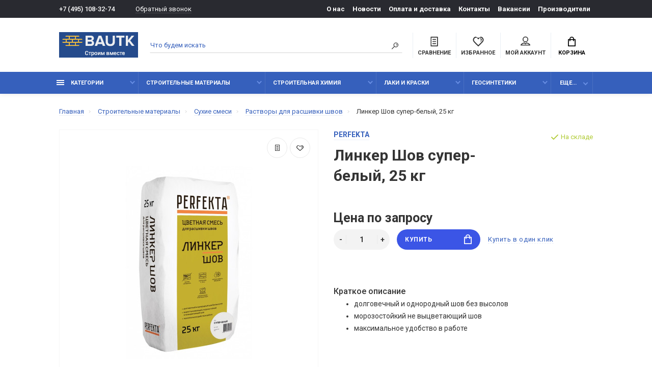

--- FILE ---
content_type: text/html; charset=utf-8
request_url: https://bautk.ru/smes-dlya-rasshivki-cvetnaya-linker-shov-super-belyj-25-kg/
body_size: 26407
content:
<!doctype html>
<html dir="ltr" lang="ru">
  <head>
    <meta charset="utf-8">
	<meta name="viewport" content="width=device-width, initial-scale=1, shrink-to-fit=no">
	<meta name="format-detection" content="telephone=no">
	<meta name="MobileOptimized" content="380">
    <base href="https://bautk.ru/">
    <title>Линкер Шов супер-белый, смесь для расшивки швов, 25 кг – купить в Москве</title>
    <meta name="theme-color" content="#3660BC">
    <meta name="format-detection" content="telephone=no">
    <meta http-equiv="X-UA-Compatible" content="IE=Edge">
 
		<meta name="description" content="Смесь для расшивки цветная Линкер Шов супер-белый, 25 кг. Описание, характеристики, фото. Доставим по Москве и Московской области.">
 
 
 
 
		<meta name="yandex-verification" content="26e5c2e480899dd5">
 
 
 
 
 
		<meta property="og:title" content="Линкер Шов супер-белый, смесь для расшивки швов, 25 кг – купить в Москве " />
		<meta property="og:type" content="website">
		<meta property="og:url" content="https://bautk.ru/smes-dlya-rasshivki-cvetnaya-linker-shov-super-belyj-25-kg/">
 
		<meta property="og:image" content="https://bautk.ru/image/cache/catalog/building_materials/suhie_smesi/rastvory_dlja_rasshivki_shvov/perfekta/super-belyĭ-380x380.jpeg">
 
		<meta property="og:site_name" content="bautk.ru">
 

	<link rel="stylesheet" href="catalog/view/theme/technics/css/fontawesome/4.7.0/css/font-awesome.min.css?v1.4.1">
	<link rel="stylesheet" href="catalog/view/theme/technics/css/bootstrap/4.4.1/bootstrap.min.css?v1.4.1">
	<link rel="stylesheet" href="catalog/view/theme/technics/css/app.min.css?v1.4.1">
	<link rel="stylesheet" href="https://fonts.googleapis.com/css2?family=Roboto:ital,wght@0,300;0,400;0,500;0,700;1,300;1,400;1,500;1,700&display=swap" media="screen and (min-width: 767px)">
 
<style>
:root {font-size: 10px; } @media (max-width: 479px) {:root {font-size: 9px; }}
.app {overflow: hidden;position: relative;min-height: 100%;}
body {font: 400 1.4rem/1.714 "Roboto", Helvetica, Arial, als_rublregular, sans-serif;}
button,input,optgroup,select,textarea,.fancybox-container {font-family: "Roboto", Helvetica, Arial, als_rublregular, sans-serif;}


 
@media (min-width: 992px) {
.container-fluid {max-width: 85%;}
.slides--width-container {max-width: calc(85% - 4.0rem);}
}
@media (min-width: 1200px) {
.slides .slick-prev {margin: 0 0 0 calc(-85%/2);} 
.slides .slick-next {margin: 0 calc(-85%/2) 0 0;}
}
	
@media (max-width: 991px) {
/* Правки шрифтов на 12+ для Яндекс */
.nav, .nav__list-menu, .breadcrumbs, .options__link, .options__btn, .products__status, .products__item-category, .products__tabs-btn, .nav-categories__menu, .footer__phone, .nav-categories__heading, .subsc__btn, .footer__social, .products__info, .products__info-dl dt {
font-size: 1.4rem;
}
}
.details__info-dl dt {
color: #747474;
}
/* Отступ футера в админке для удобства с выпадающим списком */
#footer {
margin-bottom: 300px;
}
/* Исправление отображение картинок категорий на мобилках*/
.category__item-image > img {
height: auto;
}

/*Доп. цена или артикул  */

.sku__id {
color: #3660cb;
}
.products--recomended {
    padding: 7rem 0 11rem;
}
img {
    max-width: 100%;
    max-height: 100%;
}
.col-lg-3 {
    margin-bottom: 4rem;
}
#filter_vier .title_filter {
    font-weight: 500;
} 

.simple-content .checkout-heading,.checkout-heading-button a {
color: #; }
.checkout-heading-button a:hover{
color: #;
}
.simple-content .button,.simple-content .button:not(:disabled):not(.disabled):active {
background: #;
border-color: #;
}
			
	
</style>
 
		<link href="https://bautk.ru/smes-dlya-rasshivki-cvetnaya-linker-shov-super-belyj-25-kg/" rel="canonical">
 
		<link href="https://bautk.ru/image/catalog/common/logo/fav.png" rel="icon">
 
 
		<script src="catalog/view/javascript/technics/plugins.min.js?v1.4.1"></script>
		 
		<script src="catalog/view/javascript/technics/bootstrap/4.4.1/bootstrap.min.js?v1.4.1"></script>
		<script src="catalog/view/javascript/technics/app.min.js?v1.4.1"></script>
 
 

 

 
<!-- Yandex.Metrika counter -->
<script type="text/javascript" >
   (function(m,e,t,r,i,k,a){m[i]=m[i]||function(){(m[i].a=m[i].a||[]).push(arguments)};
   m[i].l=1*new Date();k=e.createElement(t),a=e.getElementsByTagName(t)[0],k.async=1,k.src=r,a.parentNode.insertBefore(k,a)})
   (window, document, "script", "https://mc.yandex.ru/metrika/tag.js", "ym");

   ym(52795081, "init", {
        clickmap:true,
        trackLinks:true,
        accurateTrackBounce:true,
        ecommerce:"dataLayer"
   });
</script>
<noscript><div><img src="https://mc.yandex.ru/watch/52795081" style="position:absolute; left:-9999px;" alt="" /></div></noscript>
<!-- /Yandex.Metrika counter --> 
 
<!-- Global site tag (gtag.js) - Google Analytics -->
<script async src="https://www.googletagmanager.com/gtag/js?id=UA-144962550-1"></script>
<script>
  window.dataLayer = window.dataLayer || [];
  function gtag(){dataLayer.push(arguments);}
  gtag('js', new Date());

  gtag('config', 'UA-144962550-1');
</script>
 
 

 
		<meta property="yandex_metric" content="52795081">
 

  </head>
  <body class="page-homepage">
    <div class="app app--v4">
      <!-- Popups :: Start-->
	  <!--noindex-->
      <div class="popup popup--570" style="display: none;" id="signin">
        <button class="popup__close" data-fancybox-close>
          <svg class="icon-close">
            <use xlink:href="catalog/view/theme/technics/sprites/sprite.svg#icon-close"></use>
          </svg>
        </button>
        <div class="signin">
          <div class="row">
            <div class="col-12 col-md-12">
              <div class="signin__head"><span class="signin__title">Авторизация</span></div>
              <div class="signin__body">
                <form action="https://bautk.ru/login/" enctype="multipart/form-data" id="loginform" method="post">
                  <label class="ui-label">Электронная почта</label>
                  <div class="ui-field">
                    <input class="ui-input" type="email" name="email" placeholder="Электронная почта" required>
                  </div>
                  <label class="ui-label">Пароль</label>
                  <div class="ui-field">
                    <input class="ui-input" type="password" name="password" placeholder="Пароль" required>
					<a href="https://bautk.ru/forgot-password/">Забыли пароль?</a>
                  </div>
                  <div class="signin__action">
					<button class="btn btn--blue" form="loginform" type="submit">Войти</button>
					<a class="btn btn--link" href="https://bautk.ru/index.php?route=account/simpleregister">Регистрация</a>
                  </div>
                </form>
              </div>
            </div>
          </div>
        </div>
      </div>
	  <!--/noindex-->
      <!-- Popups :: End-->
	        <!-- Header v4 :: Start-->
      <header class="header header--v4">
          <div class="topline">
            <div class="container-fluid">
              <div class="row">
                <div class="col">
				 
	                <div class="phone js-toggle">
						                  <a class="phone__btn" rel="nofollow" href="tel:+74951083274">+7 (495) 108-32-74</a>
											<a class="phone__link js-fancy-popup" href="#inline">Обратный звонок</a>
							<div id="inline" class="popup popup--570" style="display:none;">        <div class="writeus"><span class="writeus__heading">Заказать обратный звонок</span>
          <div class="writeus__form">
			<form class="data-callback">
              <label class="ui-label required">Ваше имя:</label>
              <div class="ui-field">
                <input class="ui-input" type="text" value="" name="name" placeholder="Ваше имя:">
              </div>
              <label class="ui-label required">Ваш телефон:</label>
              <div class="ui-field">
                <input class="ui-input" type="text" value="" name="phone" placeholder="Ваш телефон:">
              </div>
              <label class="ui-label">Комментарий: </label>
              <div class="ui-field">
                <textarea class="ui-textarea" name="comment" cols="30" rows="10" placeholder="Комментарий: "></textarea>
              </div>
			  		 
              <label class="ui-label required">Капча</label>
              <div class="ui-field ">
					<div class="basic-captcha">
						<div class="basic-captcha__input">
							<input type="text" name="captcha" class="input-captcha ui-input" placeholder="Введите код в поле ниже">
						</div>
						<div class="basic-captcha__img">
							<img src="index.php?route=extension/captcha/basic/captcha" alt="" />
						</div>
					</div>
					 
              </div>
		
              <div class="writeus__action">
                <button type="button" class="btn btn--blue contact-send">Отправить</button>
              </div>
				 
            </form>
          </div>
        </div>
</div>
							
					 
	                </div>
					
                </div>
                                <div class="col-auto">
                  <nav class="nav__topline is-hidden is-md-visible">
                    <ul class="nav__topline-menu">
	                   

	                       
	                        
    <li><a class="nav__topline-link" href="https://bautk.ru/about_us/" >О нас</a></li>


    <li><a class="nav__topline-link" href="https://bautk.ru/shopnews/" >Новости</a></li>


    <li><a class="nav__topline-link" href="https://bautk.ru/delivery/" >Оплата и доставка</a></li>


    <li><a class="nav__topline-link" href="https://bautk.ru/contact-us/" >Контакты</a></li>


    <li><a class="nav__topline-link" href="https://bautk.ru/vakansii/" >Вакансии</a></li>


    <li><a class="nav__topline-link" href="https://bautk.ru/brands/" >Производители</a></li>


	                                        
	 
	                                    	
                    </ul>
                  </nav>
                </div>
                              </div>
            </div>
          </div>
        <div class="topbar">
          <div class="container-fluid">
            <div class="row">
              <div class="col col-xl-2">
                <div class="logo">
					 
						<a href="https://bautk.ru/"><img src="https://bautk.ru/image/catalog/common/logo/logo_old.png" title="bautk.ru" alt="bautk.ru"></a>
						 
				</div>
              </div>

              <div class="col-hidden col-md-visible col">
                <div class="search js-search">
                    <button class="search__btn">
                      <svg class="icon-search">
                        <use xlink:href="catalog/view/theme/technics/sprites/sprite.svg#icon-search"></use>
                      </svg>
                    </button>
                    <div class="search__wrapper">
                      <div class="search__wrapper-in">
						<button class="search__send">
                          <svg class="icon-search">
                            <use xlink:href="catalog/view/theme/technics/sprites/sprite.svg#icon-search"></use>
                          </svg>
						</button>
                        <button class="search__close">
                          <svg class="icon-close">
                            <use xlink:href="catalog/view/theme/technics/sprites/sprite.svg#icon-close"></use>
                          </svg>
                        </button>
                        <input class="search__input js-search-input" name="search" value="" type="search" placeholder="Что будем искать">
                      </div>
                    </div>
                </div>
              </div>
              <div class="col-auto">
                <div class="ctrl-v4">
				<span id="compare">
					<a class="ctrl-v4__btn" href="https://bautk.ru/compare-products/">
						<svg class="icon-compare">
							<use xlink:href="catalog/view/theme/technics/sprites/sprite.svg#icon-compare"></use>
						</svg><span>Сравнение</span>
											</a>

				</span>
				<span id="wish">
					<a class="ctrl-v4__btn" href="https://bautk.ru/wishlist/">
						<svg class="icon-bookmarks">
							<use xlink:href="catalog/view/theme/technics/sprites/sprite.svg#icon-bookmarks"></use>
						</svg><span>Избранное</span>
											</a>

				</span>
				<div class="ctrl ctrl-v4__btn">
				 
                  <div class="acc js-toggle">
                    <a class="acc__btn js-fancy-popup" href="#signin">
                      <svg class="icon-user">
                        <use xlink:href="catalog/view/theme/technics/sprites/sprite.svg#icon-user"></use>
                      </svg>Мой аккаунт
                    </a>
                  </div>
				

                </div>
                </div>
              </div>
              <div class="col-auto">
                <div class="cart js-toggle js-cart-call" id="cart">
                  <button class="cart__btn js-toggle-btn">
                    <svg class="icon-cart">
                      <use xlink:href="catalog/view/theme/technics/sprites/sprite.svg#icon-cart"></use>
                    </svg>
					<span id="cart-total">
										</span>
					Корзина
                  </button>
			  <div class="cart__dropdown js-toggle-dropdown">
                    <div class="cart__head">
                      <button class="cart__back js-toggle-close">
                        <svg class="icon-back">
                          <use xlink:href="catalog/view/theme/technics/sprites/sprite.svg#icon-back"></use>
                        </svg>
                      </button><span class="cart__heading">Корзина</span>
                      <button class="cart__clear" onclick="cart.clear();" style="display: none;">
                        <svg class="icon-clear">
                          <use xlink:href="catalog/view/theme/technics/sprites/sprite.svg#icon-clear"></use>
                        </svg>Очистить
                      </button>
                    </div>
                    <div class="cart__body">
                      <div class="cart__scroll">
                        <div class="alerts">
                                                  </div>
					  					  <ul class="cart__list">
					    <li><div class="cart__item"><p>Ваша корзина пуста!</p></div></li>
					  </ul>
					                        </div>
                    </div>
                    <div class="cart__foot" style="display: none;">
                      <div class="row">
                        <div class="col-5"><a class="btn btn--link" href="https://bautk.ru/cart/">Корзина покупок</a></div>
                        <div class="col-7"><a class="btn btn--blue" href="https://bautk.ru/index.php?route=checkout/simplecheckout">Оформление заказа</a>
												<a class="btn btn--link js-fancy-popup-cart" href="#popup-buy-click-cc" data-typefrom="cart-popup" data-for="">Быстрый заказ</a>
												</div>
                      </div>
                    </div>
                  </div>
				  
		 
		  <div class="popup popup--570" style="display: none;" id="popup-buy-click-cc">
			<button class="popup__close" data-fancybox-close>
			  <svg class="icon-close">
				<use xlink:href="catalog/view/theme/technics/sprites/sprite.svg#icon-close"></use>
			  </svg>
			</button>
			<div class="writeus"><span class="writeus__heading">Быстрый заказ</span>
			  <div class="writeus__form">
				 
	<label class="ui-label required" >Имя</label>
	<div class="ui-field" >
		<input class="ui-input" type="text" placeholder="Имя" value=""    name="name">
	</div>

	<label class="ui-label required" >Телефон</label>
	<div class="ui-field" >
		<input class="ui-input" type="text" placeholder="Телефон" value=""  name="phone">
	</div>

	<label class="ui-label" style="display:none;">E-Mail</label>
	<div class="ui-field" style="display:none;">
		<input class="ui-input" type="text" placeholder=" E-Mail" value=""  name="email">
	</div>

	<label class="ui-label" >Комментарий</label>
	<div class="ui-field" >
		<textarea class="ui-textarea" rows="5" placeholder="Комментарий" name="comment"></textarea>
	</div>

						 
              <label class="ui-label required">Капча</label>
              <div class="ui-field ">
					<div class="basic-captcha">
						<div class="basic-captcha__input">
							<input type="text" name="captcha" class="input-captcha ui-input" placeholder="Введите код в поле ниже">
						</div>
						<div class="basic-captcha__img">
							<img src="index.php?route=extension/captcha/basic/captcha" alt="" />
						</div>
					</div>
					 
              </div>
		
				  <div class="writeus__action">
					<button type="button" class="btn btn--blue js-btn-add-cart-fast-custom quickbuy-send" onclick="cart.add2cartFast($('#popup-buy-click-cc input,#popup-buy-click-cc textarea'));">Отправить заказ</button>
					<input name="redirect"  value="1" class="fast-redirect" type="hidden">
				  </div>
				 
			  </div>
			</div>
		  </div>
		                </div>
              </div> 
            </div>
          </div>
        </div>
        <nav class="nav ">
          <div class="container-fluid">
            <div class="nav__mobile">
              <ul class="nav__menu">
                <li><a class="nav__link nav__link--arrow" href="#">
                    <svg class="icon-toggle">
                      <use xlink:href="catalog/view/theme/technics/sprites/sprite.svg#icon-toggle"></use>
                    </svg>Меню</a>
                  <div class="nav__dropdown nav__dropdown--list">
                    <div class="nav__list">
                      <div class="nav__list-head">
                        <button class="nav__list-close">
                          <svg class="icon-back">
                            <use xlink:href="catalog/view/theme/technics/sprites/sprite.svg#icon-back"></use>
                          </svg>
                        </button><b class="nav__list-heading">Категории</b>
                      </div>
                      <div class="nav__list-body">
                        <ul class="nav__list-menu"></ul>
                      </div>
                    </div>
                  </div>
                </li>
              </ul>
            </div>
            <div class="nav__priority">
              <ul class="nav__menu js-priority" data-text-more="Еще...">
 
                <!-- MAIN NAV  -->
				                  <!-- MAIN NAV Vertical  -->
                <li><a class="nav__link nav__link--arrow" >
                    <svg class="icon-toggle">
                      <use xlink:href="catalog/view/theme/technics/sprites/sprite.svg#icon-toggle"></use>
                    </svg> Категории  </a>
                  <div class="nav__dropdown">
                    <div class="nav__list">
                      <div class="nav__list-head">
                        <button class="nav__list-close">
                          <svg class="icon-back">
                            <use xlink:href="catalog/view/theme/technics/sprites/sprite.svg#icon-back"></use>
                          </svg>
                        </button><b class="nav__list-heading">Категории</b>
                      </div>
                      <div class="nav__list-body">
                        <ul class="nav__list-menu">
                                           
                           
   
    	
     

        

                  <li><a class="nav__list-link nav__list-link--arrow" href="https://bautk.ru/blagoustroystvo/">Благоустройство</a>
                            <div class="nav__list-dropdown nav__list-dropdown--full ">
                              <div class="nav__group">
                                <div class="row">
                                 							      <div class="col-xl-12">
							     										<div class="row">
									  										  										  <div class="col-4 col-lg-3" style="-ms-flex: 0 0 50%;flex: 0 0 50%;max-width: 50%;">
										 
											<a class="nav__group-title" href="https://bautk.ru/blagoustroystvo/voronki/">Воронки дренажные</a>
										   
											
										  										 
											<a class="nav__group-title" href="https://bautk.ru/blagoustroystvo/gazonnye_reshetki/">Газонные решетки</a>
										   
											
										  																				  </div>
									  										  										  <div class="col-4 col-lg-3" style="-ms-flex: 0 0 50%;flex: 0 0 50%;max-width: 50%;">
										 
											<a class="nav__group-title" href="https://bautk.ru/blagoustroystvo/lotki/">Лотки водоотводные и аксессуары к ним</a>
										                                     
											<ul class="nav__group-menu">
												  													<li><a class="nav__group-link" href="https://bautk.ru/blagoustroystvo/lotki/peskouloviteli/">Пескоуловители</a></li>
												  													<li><a class="nav__group-link" href="https://bautk.ru/blagoustroystvo/lotki/reshyotki-dlya-vodootvodnyh-lotkov/">Решётки для водоотводных лотков</a></li>
												  													<li><a class="nav__group-link" href="https://bautk.ru/blagoustroystvo/lotki/fiksatory-i-zaglushki-dlya-lotkov/">Фиксаторы и заглушки для лотков</a></li>
												  												  
												  											</ul>
										  										 
											<a class="nav__group-title" href="https://bautk.ru/blagoustroystvo/protivogololednye_reagenty/">Противогололёдные реагенты</a>
										                                     
											<ul class="nav__group-menu">
												  													<li><a class="nav__group-link" href="https://bautk.ru/blagoustroystvo/protivogololednye_reagenty/reagenty_husky/">Реагенты HUSKY</a></li>
												  													<li><a class="nav__group-link" href="https://bautk.ru/blagoustroystvo/protivogololednye_reagenty/sol_tehnik/">Соль техническая</a></li>
												  												  
												  											</ul>
										  																				  </div>
									  										</div>
								  </div>
								  

					                                </div>
                              </div>
                            </div>
                          </li>
                  

     
   
   
    	
     

        

                  <li><a class="nav__list-link nav__list-link--arrow" href="https://bautk.ru/geosintetiki/">Геосинтетики</a>
                            <div class="nav__list-dropdown nav__list-dropdown--full ">
                              <div class="nav__group">
                                <div class="row">
                                 							      <div class="col-xl-12">
							     										<div class="row">
									  										  										  <div class="col-4 col-lg-3" style="-ms-flex: 0 0 100%;flex: 0 0 100%;max-width: 100%;">
										 
											<a class="nav__group-title" href="https://bautk.ru/geosintetiki/aksessuary-dlya-profilirovannyh-membran/">Аксессуары для профилированных мембран</a>
										   
											
										  										 
											<a class="nav__group-title" href="https://bautk.ru/geosintetiki/georeshetki/">Георешетки</a>
										   
											
										  										 
											<a class="nav__group-title" href="https://bautk.ru/geosintetiki/geotekstil/">Геотекстиль</a>
										   
											
										  										 
											<a class="nav__group-title" href="https://bautk.ru/geosintetiki/drenazhnye-membrany/">Дренажные мембраны</a>
										   
											
										  										 
											<a class="nav__group-title" href="https://bautk.ru/geosintetiki/zashitnye-membrany/">Защитные мембраны</a>
										   
											
										  										 
											<a class="nav__group-title" href="https://bautk.ru/geosintetiki/profilirovannye-membrany/">Профилированные мембраны</a>
										   
											
										  																				  </div>
									  										</div>
								  </div>
								  

					                                </div>
                              </div>
                            </div>
                          </li>
                  

     
   
   
    	
     

        

                  <li><a class="nav__list-link nav__list-link--arrow" href="https://bautk.ru/gidroizolyacionnye-shponki-akvastop/">Гидрошпонки АКВАСТОП</a>
                            <div class="nav__list-dropdown nav__list-dropdown--full ">
                              <div class="nav__group">
                                <div class="row">
                                 							      <div class="col-xl-12">
							     										<div class="row">
									  										  										  <div class="col-4 col-lg-3" style="-ms-flex: 0 0 33.333333333333%;flex: 0 0 33.333333333333%;max-width: 33.333333333333%;">
										 
											<a class="nav__group-title" href="https://bautk.ru/gidroizolyacionnye-shponki-akvastop/dv/">ДВ деформационные внутренние гидрошпонки</a>
										   
											
										  										 
											<a class="nav__group-title" href="https://bautk.ru/gidroizolyacionnye-shponki-akvastop/dvs/">ДВС внутренняя гидрошпонка с крепёжными элементами</a>
										   
											
										  										 
											<a class="nav__group-title" href="https://bautk.ru/gidroizolyacionnye-shponki-akvastop/dz-deformacionnaya-zashitnaya-shponka/">ДЗ деформационная защитная шпонка</a>
										   
											
										  										 
											<a class="nav__group-title" href="https://bautk.ru/gidroizolyacionnye-shponki-akvastop/dzs/">ДЗС заделочные п – образные гидрошпонки</a>
										   
											
										  										 
											<a class="nav__group-title" href="https://bautk.ru/gidroizolyacionnye-shponki-akvastop/do-deformacionnaya-opalubochnaya-gidroshponka/">ДО деформационная опалубочная гидрошпонка</a>
										   
											
										  										 
											<a class="nav__group-title" href="https://bautk.ru/gidroizolyacionnye-shponki-akvastop/dom/">ДОМ гидрошпонки опалубочные для деформационных швов</a>
										   
											
										  																				  </div>
									  										  										  <div class="col-4 col-lg-3" style="-ms-flex: 0 0 33.333333333333%;flex: 0 0 33.333333333333%;max-width: 33.333333333333%;">
										 
											<a class="nav__group-title" href="https://bautk.ru/gidroizolyacionnye-shponki-akvastop/dos/">ДОС внешняя гидрошпонка с крепежными элементами</a>
										   
											
										  										 
											<a class="nav__group-title" href="https://bautk.ru/gidroizolyacionnye-shponki-akvastop/dr-remontnye-gidroshponki/">ДР ремонтные гидрошпонки</a>
										   
											
										  										 
											<a class="nav__group-title" href="https://bautk.ru/gidroizolyacionnye-shponki-akvastop/instrument-dlya-montazha-gidroshponok/">Инструмент для монтажа гидрошпонок</a>
										   
											
										  										 
											<a class="nav__group-title" href="https://bautk.ru/gidroizolyacionnye-shponki-akvastop/profil-nabuhayushij-akvastop/">Профиль набухающий АКВАСТОП</a>
										   
											
										  										 
											<a class="nav__group-title" href="https://bautk.ru/gidroizolyacionnye-shponki-akvastop/svg-gidroshponki-dlya-konstrukcii-stena-v-grunte/">СВГ гидрошпонки для конструкции &quot;Стена в грунте&quot;</a>
										   
											
										  										 
											<a class="nav__group-title" href="https://bautk.ru/gidroizolyacionnye-shponki-akvastop/sistema-akvastop-inzhekto/">Система АКВАСТОП  ИНЖЕКТО</a>
										   
											
										  																				  </div>
									  										  										  <div class="col-4 col-lg-3" style="-ms-flex: 0 0 33.333333333333%;flex: 0 0 33.333333333333%;max-width: 33.333333333333%;">
										 
											<a class="nav__group-title" href="https://bautk.ru/gidroizolyacionnye-shponki-akvastop/tarakan/">ТАРАКАН внутренняя гидрошпонка для деформационных швов</a>
										   
											
										  										 
											<a class="nav__group-title" href="https://bautk.ru/gidroizolyacionnye-shponki-akvastop/thz-gidroshponki-universalnye-zmejka/">ТХЗ гидрошпонки универсальные &quot;Змейка&quot;</a>
										   
											
										  										 
											<a class="nav__group-title" href="https://bautk.ru/gidroizolyacionnye-shponki-akvastop/uv-gidroshponka-dlya-germetizacii/">УВ гидрошпонка для герметизации усадочных швов</a>
										   
											
										  										 
											<a class="nav__group-title" href="https://bautk.ru/gidroizolyacionnye-shponki-akvastop/hv-vnutrennie-gidroshponki-dlya-holodnyh-shvov/">ХВ внутренние гидрошпонки для холодных швов</a>
										   
											
										  										 
											<a class="nav__group-title" href="https://bautk.ru/gidroizolyacionnye-shponki-akvastop/hvn/">ХВН гидрошпонки специальные для холодных швов</a>
										   
											
										  										 
											<a class="nav__group-title" href="https://bautk.ru/gidroizolyacionnye-shponki-akvastop/ho/">ХО внешние опалубочные гидрошпонки</a>
										   
											
										  										 
											<a class="nav__group-title" href="https://bautk.ru/gidroizolyacionnye-shponki-akvastop/hom/">ХОМ гидрошпонки для устройства рабочих холодных швов</a>
										   
											
										  																				  </div>
									  										</div>
								  </div>
								  

					                                </div>
                              </div>
                            </div>
                          </li>
                  

     
   
   
    	
     

        

                  <li><a class="nav__list-link nav__list-link--arrow" href="https://bautk.ru/dilatacionnye-ustrojstva-akvastop/">Дилатационные устройства АКВАСТОП</a>
                            <div class="nav__list-dropdown nav__list-dropdown--full ">
                              <div class="nav__group">
                                <div class="row">
                                 							      <div class="col-xl-12">
							     										<div class="row">
									  										  										  <div class="col-4 col-lg-3" style="-ms-flex: 0 0 25%;flex: 0 0 25%;max-width: 25%;">
										 
											<a class="nav__group-title" href="https://bautk.ru/dilatacionnye-ustrojstva-akvastop/dva-dilatacionnye-ustrojstva-akvastop/">ДВА дилатационные устройства Аквастоп</a>
										   
											
										  										 
											<a class="nav__group-title" href="https://bautk.ru/dilatacionnye-ustrojstva-akvastop/dvs-zakladnoe-dilatacionnoe-ustrojstvo-akvastop/">ДВС дилатационные устройства Аквастоп </a>
										   
											
										  										 
											<a class="nav__group-title" href="https://bautk.ru/dilatacionnye-ustrojstva-akvastop/dgk-dekorativnye-dilatacionnye-ustrojstva-akvastop/">ДГК декоративные дилатационные устройства Аквастоп</a>
										                                     
											<ul class="nav__group-menu">
												  													<li><a class="nav__group-link" href="https://bautk.ru/dilatacionnye-ustrojstva-akvastop/dgk-dekorativnye-dilatacionnye-ustrojstva-akvastop/dgk-0-nakladnye-dilatacionnye-ustrojstva-akvastop/">ДГК – 0 накладные дилатационные устройства Аквастоп </a></li>
												  													<li><a class="nav__group-link" href="https://bautk.ru/dilatacionnye-ustrojstva-akvastop/dgk-dekorativnye-dilatacionnye-ustrojstva-akvastop/dgk-0-ugl-nakladnye-dilatacionnye-ustrojstva-akvastop/">ДГК – 0 – УГЛ накладные дилатационные устройства Аквастоп</a></li>
												  													<li><a class="nav__group-link" href="https://bautk.ru/dilatacionnye-ustrojstva-akvastop/dgk-dekorativnye-dilatacionnye-ustrojstva-akvastop/dgk-15-zakladnye-dilatacionnye-ustrojstva-akvastop/">ДГК – 15 закладные дилатационные устройства Аквастоп </a></li>
												  													<li><a class="nav__group-link" href="https://bautk.ru/dilatacionnye-ustrojstva-akvastop/dgk-dekorativnye-dilatacionnye-ustrojstva-akvastop/dgk-15-ugl-sh-zakladnye-dilatacionnye-ustrojstva-akvastop/">ДГК – 15 – УГЛ.Ш закладные дилатационные устройства Аквастоп </a></li>
												  													<li><a class="nav__group-link" href="https://bautk.ru/dilatacionnye-ustrojstva-akvastop/dgk-dekorativnye-dilatacionnye-ustrojstva-akvastop/dgk-2-nakladnye-dilatacionnye-ustrojstva-akvaspop/">ДГК – 2 накладные дилатационные устройства Аквастоп</a></li>
												  													<li><a class="nav__group-link" href="https://bautk.ru/dilatacionnye-ustrojstva-akvastop/dgk-dekorativnye-dilatacionnye-ustrojstva-akvastop/dgk-2-ugl-020-nakladnye-dilatacionnye-ustrojstva-akvastop/">ДГК – 2 – УГЛ накладные дилатационные устройства Аквастоп </a></li>
												  													<li><a class="nav__group-link" href="https://bautk.ru/dilatacionnye-ustrojstva-akvastop/dgk-dekorativnye-dilatacionnye-ustrojstva-akvastop/dgk-fas-fasadnye-dilatacionnye-ustrojstva-akvastop/">ДГК – ФАС фасадные дилатационные устройства Аквастоп </a></li>
												  												  
												  											</ul>
										  										 
											<a class="nav__group-title" href="https://bautk.ru/dilatacionnye-ustrojstva-akvastop/dpv-dilatacionnye-ustrojstva-akvastop/">ДПВ дилатационные устройства АКВАСТОП</a>
										   
											
										  										 
											<a class="nav__group-title" href="https://bautk.ru/dilatacionnye-ustrojstva-akvastop/dpp-dilatacionnye-ustrojstva-akvastop/">ДПП дилатационные устройства АКВАСТОП</a>
										   
											
										  																				  </div>
									  										  										  <div class="col-4 col-lg-3" style="-ms-flex: 0 0 25%;flex: 0 0 25%;max-width: 25%;">
										 
											<a class="nav__group-title" href="https://bautk.ru/dilatacionnye-ustrojstva-akvastop/dps-dilatacionnye-ustrojstva-akvastop/">ДПС дилатационные устройства АКВАСТОП</a>
										                                     
											<ul class="nav__group-menu">
												  													<li><a class="nav__group-link" href="https://bautk.ru/dilatacionnye-ustrojstva-akvastop/dps-dilatacionnye-ustrojstva-akvastop/dps-0-020-nakladnye-dilatacionnye-ustrojstva-akvastop/">ДПС – 0/020 накладные дилатационные устройства Аквастоп </a></li>
												  													<li><a class="nav__group-link" href="https://bautk.ru/dilatacionnye-ustrojstva-akvastop/dps-dilatacionnye-ustrojstva-akvastop/dps-0-050-nakladnye-dilatacionnye-ustrojstva-akvastop/">ДПС – 0/050 накладные дилатационные устройства Аквастоп</a></li>
												  													<li><a class="nav__group-link" href="https://bautk.ru/dilatacionnye-ustrojstva-akvastop/dps-dilatacionnye-ustrojstva-akvastop/dps-0-070/">ДПС – 0/070 накладные дилатационные устройства Аквастоп</a></li>
												  												  
												  											</ul>
										  										 
											<a class="nav__group-title" href="https://bautk.ru/dilatacionnye-ustrojstva-akvastop/dpsh-dilatacionnye-ustrojstva-akvastop/">ДПШ дилатационные устройства АКВАСТОП</a>
										                                     
											<ul class="nav__group-menu">
												  													<li><a class="nav__group-link" href="https://bautk.ru/dilatacionnye-ustrojstva-akvastop/dpsh-dilatacionnye-ustrojstva-akvastop/dpsh-30-zakladnye-dilatacionnye-ustrojstva-akvastop/">ДПШ – 30 закладные дилатационные устройства Аквастоп (алюминий)</a></li>
												  													<li><a class="nav__group-link" href="https://bautk.ru/dilatacionnye-ustrojstva-akvastop/dpsh-dilatacionnye-ustrojstva-akvastop/dpsh-30-zakladnye-dilatacionnye-ustrojstva-akvastop-stal/">ДПШ – 30 закладные дилатационные устройства Аквастоп (сталь)</a></li>
												  													<li><a class="nav__group-link" href="https://bautk.ru/dilatacionnye-ustrojstva-akvastop/dpsh-dilatacionnye-ustrojstva-akvastop/dpsh-50-zakladnye-dilatacionnye-ustrojstva-akvastop-alyuminij/">ДПШ – 50 закладные дилатационные устройства Аквастоп (алюминий)</a></li>
												  													<li><a class="nav__group-link" href="https://bautk.ru/dilatacionnye-ustrojstva-akvastop/dpsh-dilatacionnye-ustrojstva-akvastop/dpsh-50-zakladnye-dilatacionnye-ustrojstva-akvastop-stal/">ДПШ – 50 закладные дилатационные устройства Аквастоп (сталь)</a></li>
												  												  
												  											</ul>
										  										 
											<a class="nav__group-title" href="https://bautk.ru/dilatacionnye-ustrojstva-akvastop/dsha-dilatacionnye-ustrojstva-akvastop/">ДША дилатационные устройства АКВАСТОП</a>
										                                     
											<ul class="nav__group-menu">
												  													<li><a class="nav__group-link" href="https://bautk.ru/dilatacionnye-ustrojstva-akvastop/dsha-dilatacionnye-ustrojstva-akvastop/dsha-75-025zakladnoe-dilatacionnoe-ustrojstvo-akvastop/"> ДША – 75 закладное дилатационное устройство Аквастоп</a></li>
												  													<li><a class="nav__group-link" href="https://bautk.ru/dilatacionnye-ustrojstva-akvastop/dsha-dilatacionnye-ustrojstva-akvastop/dsha-0-nakladnye/">ДША – 0 накладные дилатационные устройства АКВАСТОП</a></li>
												  													<li><a class="nav__group-link" href="https://bautk.ru/dilatacionnye-ustrojstva-akvastop/dsha-dilatacionnye-ustrojstva-akvastop/dsha-15-zakladnye-dilatacionnye-ustrojstva-akvastop/">ДША – 15 закладные дилатационные устройства Аквастоп</a></li>
												  													<li><a class="nav__group-link" href="https://bautk.ru/dilatacionnye-ustrojstva-akvastop/dsha-dilatacionnye-ustrojstva-akvastop/dsha-30-zakladnye-dilatacionnye-ustrojstva-akvastop/">ДША – 30 закладные дилатационные устройства Аквастоп </a></li>
												  													<li><a class="nav__group-link" href="https://bautk.ru/dilatacionnye-ustrojstva-akvastop/dsha-dilatacionnye-ustrojstva-akvastop/dsha-50-zakladnye-dilatacionnye-ustrojstva-akvastop/">ДША – 50 закладные дилатационные устройства Аквастоп </a></li>
												  												  
												  											</ul>
										  										 
											<a class="nav__group-title" href="https://bautk.ru/dilatacionnye-ustrojstva-akvastop/dsha-t/">ДША. Т дилатационные устройства АКВАСТОП</a>
										                                     
											<ul class="nav__group-menu">
												  													<li><a class="nav__group-link" href="https://bautk.ru/dilatacionnye-ustrojstva-akvastop/dsha-t/dsha-t-0/">ДША.Т – 0 накладные дилатационные устройства АКВАСТОП</a></li>
												  													<li><a class="nav__group-link" href="https://bautk.ru/dilatacionnye-ustrojstva-akvastop/dsha-t/dsha-t-30-zakladnoe-dilatacionnoe-ustrojstvo-akvastop/">ДША.Т – 30 закладные дилатационные устройства Аквастоп </a></li>
												  													<li><a class="nav__group-link" href="https://bautk.ru/dilatacionnye-ustrojstva-akvastop/dsha-t/dsha-t-50-zakladnoe-dilatacionnoe-ustrojstvo-akvastop/">ДША.Т – 50 закладное дилатационное устройство Аквастоп </a></li>
												  													<li><a class="nav__group-link" href="https://bautk.ru/dilatacionnye-ustrojstva-akvastop/dsha-t/dsha-t-70-zakladnoe-dilatacionnoe-ustrojstvo-akvastop/">ДША.Т – 70 закладные дилатационные устройства Аквастоп </a></li>
												  													<li><a class="nav__group-link" href="https://bautk.ru/dilatacionnye-ustrojstva-akvastop/dsha-t/dsha-t-85-zakladnye-dilatacionnye-ustrojstva-akvastop/">ДША.Т – 85 закладные дилатационные устройства Аквастоп </a></li>
												  												  
												  											</ul>
										  										 
											<a class="nav__group-title" href="https://bautk.ru/dilatacionnye-ustrojstva-akvastop/dsha-tc-dilatacionnye-ustrojstva-akvastop/">ДША.ТC дилатационные устройства Аквастоп </a>
										   
											
										  																				  </div>
									  										  										  <div class="col-4 col-lg-3" style="-ms-flex: 0 0 25%;flex: 0 0 25%;max-width: 25%;">
										 
											<a class="nav__group-title" href="https://bautk.ru/dilatacionnye-ustrojstva-akvastop/dshv/">ДШВ дилатационные устройства АКВАСТОП</a>
										                                     
											<ul class="nav__group-menu">
												  													<li><a class="nav__group-link" href="https://bautk.ru/dilatacionnye-ustrojstva-akvastop/dshv/dshv-0/">ДШВ – 0 накладные дилатационные устройства АКВАСТОП</a></li>
												  													<li><a class="nav__group-link" href="https://bautk.ru/dilatacionnye-ustrojstva-akvastop/dshv/zakladnoe-dilatacionnoe-ustrojstvo-akvastop-dshv-15/">ДШВ – 15 закладные дилатационные устройства Аквастоп </a></li>
												  													<li><a class="nav__group-link" href="https://bautk.ru/dilatacionnye-ustrojstva-akvastop/dshv/dshv-20-zakladnoe-dilatacionnoe-ustrojstvo-akvastop/">ДШВ – 20 закладные дилатационные устройства Аквастоп </a></li>
												  													<li><a class="nav__group-link" href="https://bautk.ru/dilatacionnye-ustrojstva-akvastop/dshv/dshv-35-zakladnye-dilatacionnye-ustrojstva-akvastop/">ДШВ – 35 закладные дилатационные устройства Аквастоп </a></li>
												  													<li><a class="nav__group-link" href="https://bautk.ru/dilatacionnye-ustrojstva-akvastop/dshv/dshv-50/">ДШВ – 50 закладные дилатационные устройства АКВАСТОП</a></li>
												  												  
												  											</ul>
										  										 
											<a class="nav__group-title" href="https://bautk.ru/dilatacionnye-ustrojstva-akvastop/dshka-dilatacionnye-ustrojstva-akvastop/">ДШКА  дилатационные устройства Аквастоп </a>
										                                     
											<ul class="nav__group-menu">
												  													<li><a class="nav__group-link" href="https://bautk.ru/dilatacionnye-ustrojstva-akvastop/dshka-dilatacionnye-ustrojstva-akvastop/dshka-0-nakladnye-dilatacionnye-ustrojstva-akvastop/">ДШКА – 0 накладные дилатационные устройства Аквастоп </a></li>
												  													<li><a class="nav__group-link" href="https://bautk.ru/dilatacionnye-ustrojstva-akvastop/dshka-dilatacionnye-ustrojstva-akvastop/dshka-16-zakladnoe-dilatacionnoe-ustrojstvo-akvastop/">ДШКА – 16 закладное дилатационное устройство Аквастоп </a></li>
												  													<li><a class="nav__group-link" href="https://bautk.ru/dilatacionnye-ustrojstva-akvastop/dshka-dilatacionnye-ustrojstva-akvastop/dshka-30-zakladnye-dilatacionnye-ustrojstva-akvastop/">ДШКА – 30 закладные дилатационные устройства Аквастоп </a></li>
												  													<li><a class="nav__group-link" href="https://bautk.ru/dilatacionnye-ustrojstva-akvastop/dshka-dilatacionnye-ustrojstva-akvastop/dshka-50-zakladnye-dilatacionnye-ustrojstva-akvastop/">ДШКА – 50 закладные дилатационные устройства Аквастоп </a></li>
												  													<li><a class="nav__group-link" href="https://bautk.ru/dilatacionnye-ustrojstva-akvastop/dshka-dilatacionnye-ustrojstva-akvastop/dshka-ugl/">ДШКА – УГЛ дилатационные устройства на опорах АКВАСТОП</a></li>
												  													<li><a class="nav__group-link" href="https://bautk.ru/dilatacionnye-ustrojstva-akvastop/dshka-dilatacionnye-ustrojstva-akvastop/dshka-fas-dilatacionnye-fasadnye-ustrojstva-akvastop/">ДШКА – ФАС дилатационные фасадные устройства Аквастоп </a></li>
												  													<li><a class="nav__group-link" href="https://bautk.ru/dilatacionnye-ustrojstva-akvastop/dshka-dilatacionnye-ustrojstva-akvastop/dshka-75-zakladnoj-profil-dlya-deformacionnogo-shva/">ДШКА –75 закладные дилатационные устройства Аквастоп  </a></li>
												  												  
												  											</ul>
										  										 
											<a class="nav__group-title" href="https://bautk.ru/dilatacionnye-ustrojstva-akvastop/dshl/">ДШЛ дилатационные устройства АКВАСТОП</a>
										                                     
											<ul class="nav__group-menu">
												  													<li><a class="nav__group-link" href="https://bautk.ru/dilatacionnye-ustrojstva-akvastop/dshl/dshl-0/">ДШЛ – 0 накладные дилатационные устройства АКВАСТОП</a></li>
												  													<li><a class="nav__group-link" href="https://bautk.ru/dilatacionnye-ustrojstva-akvastop/dshl/dshl-15-zakladnye-dilatacionnye-ustrojstva-akvastop/">ДШЛ – 15 закладные дилатационные устройства Аквастоп </a></li>
												  													<li><a class="nav__group-link" href="https://bautk.ru/dilatacionnye-ustrojstva-akvastop/dshl/dshl-30-zakladnye-dilatacionnye-ustrojstva-akvastop/">ДШЛ – 30 закладные дилатационные устройства Аквастоп</a></li>
												  													<li><a class="nav__group-link" href="https://bautk.ru/dilatacionnye-ustrojstva-akvastop/dshl/dshl-50-zakladnye-dilatacionnye-ustrojstva-akvastop/">ДШЛ – 50 закладные дилатационные устройства Аквастоп</a></li>
												  												  
												  											</ul>
										  										 
											<a class="nav__group-title" href="https://bautk.ru/dilatacionnye-ustrojstva-akvastop/dshm-dilatacionnye-ustrojstva-akvastop/">ДШМ дилатационные устройства АКВАСТОП </a>
										   
											
										  										 
											<a class="nav__group-title" href="https://bautk.ru/dilatacionnye-ustrojstva-akvastop/dshn-zakladnye-dilatacionnye-ustrojstva-akvastop/">ДШН дилатационные устройства Аквастоп </a>
										                                     
											<ul class="nav__group-menu">
												  													<li><a class="nav__group-link" href="https://bautk.ru/dilatacionnye-ustrojstva-akvastop/dshn-zakladnye-dilatacionnye-ustrojstva-akvastop/dshn-30-zakladnye-dilatacionnye-ustrojstva-akvastop/">ДШН – 30 закладные дилатационные устройства Аквастоп </a></li>
												  													<li><a class="nav__group-link" href="https://bautk.ru/dilatacionnye-ustrojstva-akvastop/dshn-zakladnye-dilatacionnye-ustrojstva-akvastop/dshn-50-dilatacionnoe-ustrojstvo/">ДШН – 50 закладные дилатационные устройства Аквастоп</a></li>
												  													<li><a class="nav__group-link" href="https://bautk.ru/dilatacionnye-ustrojstva-akvastop/dshn-zakladnye-dilatacionnye-ustrojstva-akvastop/dshn-ugl-zakladnoe-dilatacionnoe-ustrojstvo-akvastop/">ДШН – УГЛ закладные дилатационные устройства Аквастоп </a></li>
												  												  
												  											</ul>
										  																				  </div>
									  										  										  <div class="col-4 col-lg-3" style="-ms-flex: 0 0 25%;flex: 0 0 25%;max-width: 25%;">
										 
											<a class="nav__group-title" href="https://bautk.ru/dilatacionnye-ustrojstva-akvastop/dsho-dilatacionnye-ustrojstva-akvastop/">ДШО дилатационные устройства АКВАСТОП</a>
										                                     
											<ul class="nav__group-menu">
												  													<li><a class="nav__group-link" href="https://bautk.ru/dilatacionnye-ustrojstva-akvastop/dsho-dilatacionnye-ustrojstva-akvastop/dsho-0-nakladnye-dilatacionnye-ustrojstva-akvastop/">ДШО – 0 накладные дилатационные устройства АКВАСТОП</a></li>
												  													<li><a class="nav__group-link" href="https://bautk.ru/dilatacionnye-ustrojstva-akvastop/dsho-dilatacionnye-ustrojstva-akvastop/dsho-24-zakladnye-dilatacionnye-ustrojstva-akvastop/">ДШО – 24 закладные дилатационные устройства Аквастоп </a></li>
												  												  
												  											</ul>
										  										 
											<a class="nav__group-title" href="https://bautk.ru/dilatacionnye-ustrojstva-akvastop/dshs-dekorativnye-dilatacionnye-ustrojstva-akvastop/">ДШС декоративные дилатационные устройства Аквастоп</a>
										                                     
											<ul class="nav__group-menu">
												  													<li><a class="nav__group-link" href="https://bautk.ru/dilatacionnye-ustrojstva-akvastop/dshs-dekorativnye-dilatacionnye-ustrojstva-akvastop/dshs-0-nakladnye-dilatacionnye-ustrojstva-akvastop/">ДШС – 0 накладные дилатационные устройства Аквастоп</a></li>
												  													<li><a class="nav__group-link" href="https://bautk.ru/dilatacionnye-ustrojstva-akvastop/dshs-dekorativnye-dilatacionnye-ustrojstva-akvastop/dshs-0-ugl-nakladnye-dilatacionnye-ustrojstva-akvastop/">ДШС – 0 – УГЛ накладные дилатационные устройства Аквастоп </a></li>
												  													<li><a class="nav__group-link" href="https://bautk.ru/dilatacionnye-ustrojstva-akvastop/dshs-dekorativnye-dilatacionnye-ustrojstva-akvastop/dshs-16-zakladnye-dilatacionnye-ustrojstva-akvastop/">ДШС – 16 закладные дилатационные устройства Аквастоп </a></li>
												  													<li><a class="nav__group-link" href="https://bautk.ru/dilatacionnye-ustrojstva-akvastop/dshs-dekorativnye-dilatacionnye-ustrojstva-akvastop/dshs-16-ugl-sh-zakladnye-dilatacionnye-ustrojstva-akvastop/">ДШС – 16 – УГЛ.Ш закладные дилатационные устройства Аквастоп </a></li>
												  												  
												  											</ul>
										  										 
											<a class="nav__group-title" href="https://bautk.ru/dilatacionnye-ustrojstva-akvastop/profilnyj-uplotnitel-elochka-akvastop/">Профильный уплотнитель Аквастоп</a>
										                                     
											<ul class="nav__group-menu">
												  													<li><a class="nav__group-link" href="https://bautk.ru/dilatacionnye-ustrojstva-akvastop/profilnyj-uplotnitel-elochka-akvastop/elochka-profilnoe-uplotnenie-akvastop/">Елочка профильный уплотнитель Аквастоп </a></li>
												  													<li><a class="nav__group-link" href="https://bautk.ru/dilatacionnye-ustrojstva-akvastop/profilnyj-uplotnitel-elochka-akvastop/elochka-a-profilnyj-uplotnitel-akvastop/">Елочка – А профильный уплотнитель Аквастоп</a></li>
												  												  
												  											</ul>
										  										 
											<a class="nav__group-title" href="https://bautk.ru/dilatacionnye-ustrojstva-akvastop/psa-dekorativnye-dilatacionnye-ustrojstva-akvastop/">ПСА декоративные дилатационные устройства Аквастоп </a>
										                                     
											<ul class="nav__group-menu">
												  													<li><a class="nav__group-link" href="https://bautk.ru/dilatacionnye-ustrojstva-akvastop/psa-dekorativnye-dilatacionnye-ustrojstva-akvastop/psa-nakladnoe-dilatacionnoe-ustrojstvo-akvastop/">ПСА – накладные дилатационные устройства Аквастоп </a></li>
												  													<li><a class="nav__group-link" href="https://bautk.ru/dilatacionnye-ustrojstva-akvastop/psa-dekorativnye-dilatacionnye-ustrojstva-akvastop/psa-ugl-nakladnye-dilatacionnye-ustrojstva-akvastop/">ПСА. УГЛ – накладные дилатационные устройства Аквастоп </a></li>
												  												  
												  											</ul>
										  										 
											<a class="nav__group-title" href="https://bautk.ru/dilatacionnye-ustrojstva-akvastop/dilatacionnye-ustrojstva-akvastop-tpa/">ТПА дилатационные устройства АКВАСТОП</a>
										   
											
										  										 
											<a class="nav__group-title" href="https://bautk.ru/dilatacionnye-ustrojstva-akvastop/dilatacionnye-ustrojstva-akvastop-tpm/">ТПМ дилатационные устройства АКВАСТОП</a>
										   
											
										  																				  </div>
									  										</div>
								  </div>
								  

					                                </div>
                              </div>
                            </div>
                          </li>
                  

     
   
   
    	
     

        

                  <li><a class="nav__list-link nav__list-link--arrow" href="https://bautk.ru/krovelnye-materialy/">Кровельные материалы</a>
                            <div class="nav__list-dropdown nav__list-dropdown--full ">
                              <div class="nav__group">
                                <div class="row">
                                 							      <div class="col-xl-12">
							     										<div class="row">
									  										  										  <div class="col-4 col-lg-3" style="-ms-flex: 0 0 100%;flex: 0 0 100%;max-width: 100%;">
										 
											<a class="nav__group-title" href="https://bautk.ru/krovelnye-materialy/aksessuary-dlya-krovli/">Аксессуары для кровли</a>
										   
											
										  										 
											<a class="nav__group-title" href="https://bautk.ru/krovelnye-materialy/diffuzionnye-membrany/">Диффузионные мембраны</a>
										   
											
										  										 
											<a class="nav__group-title" href="https://bautk.ru/krovelnye-materialy/lenty-i-germetiki/">Ленты и герметики</a>
										   
											
										  										 
											<a class="nav__group-title" href="https://bautk.ru/krovelnye-materialy/rulonnaya-krovlya/">Рулонная кровля</a>
										   
											
										  																				  </div>
									  										</div>
								  </div>
								  

					                                </div>
                              </div>
                            </div>
                          </li>
                  

     
   
   
    	
     

        

                  <li><a class="nav__list-link nav__list-link--arrow" href="https://bautk.ru/laki-i-kraski/">Лаки и краски</a>
                            <div class="nav__list-dropdown nav__list-dropdown--full ">
                              <div class="nav__group">
                                <div class="row">
                                 							      <div class="col-xl-12">
							     										<div class="row">
									  										  										  <div class="col-4 col-lg-3" style="-ms-flex: 0 0 100%;flex: 0 0 100%;max-width: 100%;">
										 
											<a class="nav__group-title" href="https://bautk.ru/laki-i-kraski/gruntovki/">Грунтовка</a>
										   
											
										  										 
											<a class="nav__group-title" href="https://bautk.ru/laki-i-kraski/kraski/">Краски</a>
										                                     
											<ul class="nav__group-menu">
												  													<li><a class="nav__group-link" href="https://bautk.ru/laki-i-kraski/kraski/kraska_akrilovaya/">Краски акриловые</a></li>
												  													<li><a class="nav__group-link" href="https://bautk.ru/laki-i-kraski/kraski/kraska_rezinovaya/">Краски резиновые</a></li>
												  													<li><a class="nav__group-link" href="https://bautk.ru/laki-i-kraski/kraski/kraski_silikonovye/">Краски силиконовые</a></li>
												  													<li><a class="nav__group-link" href="https://bautk.ru/laki-i-kraski/kraski/kraski_fakturnye/">Краски фактурные</a></li>
												  													<li><a class="nav__group-link" href="https://bautk.ru/laki-i-kraski/kraski/kraski-epoksidnye/">Краски эпоксидные</a></li>
												  												  
												  											</ul>
										  										 
											<a class="nav__group-title" href="https://bautk.ru/laki-i-kraski/lak/">Лаки</a>
										   
											
										  										 
											<a class="nav__group-title" href="https://bautk.ru/laki-i-kraski/emali/">Эмали</a>
										   
											
										  																				  </div>
									  										</div>
								  </div>
								  

					                                </div>
                              </div>
                            </div>
                          </li>
                  

     
   
   
    	
     

        

                  <li><a class="nav__list-link nav__list-link--arrow" href="https://bautk.ru/osveshchenie/">Освещение</a>
                            <div class="nav__list-dropdown nav__list-dropdown--full ">
                              <div class="nav__group">
                                <div class="row">
                                 							      <div class="col-xl-12">
							     										<div class="row">
									  										  										  <div class="col-4 col-lg-3" style="-ms-flex: 0 0 100%;flex: 0 0 100%;max-width: 100%;">
										 
											<a class="nav__group-title" href="https://bautk.ru/osveshchenie/arkhitekturnoe_osveshchenie/">Архитектурное освещение, прожекторы</a>
										   
											
										  										 
											<a class="nav__group-title" href="https://bautk.ru/osveshchenie/dekorativnoe_osveshchenie/">Декоративное освещение</a>
										   
											
										  										 
											<a class="nav__group-title" href="https://bautk.ru/osveshchenie/osveshchenie_dlya_azs/">Освещение для АЗС</a>
										   
											
										  										 
											<a class="nav__group-title" href="https://bautk.ru/osveshchenie/osveshchenie_dlya_zhkkh/">Освещение для ЖКХ</a>
										   
											
										  										 
											<a class="nav__group-title" href="https://bautk.ru/osveshchenie/osveshchenie_dlya_parkov_i_skverov/">Освещение для парков и скверов</a>
										   
											
										  										 
											<a class="nav__group-title" href="https://bautk.ru/osveshchenie/ofisnoe_osveshchenie/">Офисное освещение</a>
										   
											
										  										 
											<a class="nav__group-title" href="https://bautk.ru/osveshchenie/promyshlennoe_osveshchenie/">Промышленное освещение</a>
										   
											
										  										 
											<a class="nav__group-title" href="https://bautk.ru/osveshchenie/ulichnoe_osveshchenie/">Уличное освещение</a>
										   
											
										  																				  </div>
									  										</div>
								  </div>
								  

					                                </div>
                              </div>
                            </div>
                          </li>
                  

     
   
   
    	
     

        

                  <li><a class="nav__list-link nav__list-link--arrow" href="https://bautk.ru/plyonki-i-membrany/">Плёнки и мембраны</a>
                            <div class="nav__list-dropdown nav__list-dropdown--full ">
                              <div class="nav__group">
                                <div class="row">
                                 							      <div class="col-xl-12">
							     										<div class="row">
									  										  										  <div class="col-4 col-lg-3" style="-ms-flex: 0 0 100%;flex: 0 0 100%;max-width: 100%;">
										 
											<a class="nav__group-title" href="https://bautk.ru/plyonki-i-membrany/vetrozashita/">Ветрозащита</a>
										   
											
										  										 
											<a class="nav__group-title" href="https://bautk.ru/plyonki-i-membrany/otsechnaya-gidroizolyaciya/">Отсечная гидроизоляция</a>
										   
											
										  										 
											<a class="nav__group-title" href="https://bautk.ru/plyonki-i-membrany/paroizolyacionnye-plenki/">Пароизоляционные пленки</a>
										   
											
										  										 
											<a class="nav__group-title" href="https://bautk.ru/plyonki-i-membrany/pvkh_i_tpo_membrany/">ПВХ и ТПО мембраны</a>
										   
											
										  										 
											<a class="nav__group-title" href="https://bautk.ru/plyonki-i-membrany/podkladochnye-i-vodozashitnye-plenki/">Подкладочные и водозащитные пленки </a>
										   
											
										  										 
											<a class="nav__group-title" href="https://bautk.ru/plyonki-i-membrany/ukryvnye-materialy/">Укрывные материалы</a>
										                                     
											<ul class="nav__group-menu">
												  													<li><a class="nav__group-link" href="https://bautk.ru/plyonki-i-membrany/ukryvnye-materialy/plyonki/">Плёнки</a></li>
												  													<li><a class="nav__group-link" href="https://bautk.ru/plyonki-i-membrany/ukryvnye-materialy/setki/">Сетки</a></li>
												  													<li><a class="nav__group-link" href="https://bautk.ru/plyonki-i-membrany/ukryvnye-materialy/tenty/">Тенты</a></li>
												  												  
												  											</ul>
										  																				  </div>
									  										</div>
								  </div>
								  

					                                </div>
                              </div>
                            </div>
                          </li>
                  

     
   
   
    	
     

        

                  <li><a class="nav__list-link nav__list-link--arrow" href="https://bautk.ru/stroitelnaya_khimiya/">Строительная химия</a>
                            <div class="nav__list-dropdown nav__list-dropdown--full ">
                              <div class="nav__group">
                                <div class="row">
                                 							      <div class="col-xl-12">
							     										<div class="row">
									  										  										  <div class="col-4 col-lg-3" style="-ms-flex: 0 0 25%;flex: 0 0 25%;max-width: 25%;">
										 
											<a class="nav__group-title" href="https://bautk.ru/stroitelnaya_khimiya/klei/">Клей</a>
										                                     
											<ul class="nav__group-menu">
												  													<li><a class="nav__group-link" href="https://bautk.ru/stroitelnaya_khimiya/klei/kley_akrilovyy/">Клей акриловый</a></li>
												  													<li><a class="nav__group-link" href="https://bautk.ru/stroitelnaya_khimiya/klei/kley_dlya_rezinovoy_kroshki/">Клей для резиновой крошки</a></li>
												  													<li><a class="nav__group-link" href="https://bautk.ru/stroitelnaya_khimiya/klei/kley_dlya_sendvich_paneley/">Клей для сэндвич панелей</a></li>
												  													<li><a class="nav__group-link" href="https://bautk.ru/stroitelnaya_khimiya/klei/klej-dlya-trub/">Клей для труб</a></li>
												  													<li><a class="nav__group-link" href="https://bautk.ru/stroitelnaya_khimiya/klei/klej-montazhnyj/">Клей монтажный</a></li>
												  													<li><a class="nav__group-link" href="https://bautk.ru/stroitelnaya_khimiya/klei/kley_pva/">Клей ПВА</a></li>
												  													<li><a class="nav__group-link" href="https://bautk.ru/stroitelnaya_khimiya/klei/kley_poliuretanovyy/">Клей полиуретановый</a></li>
												  													<li><a class="nav__group-link" href="https://bautk.ru/stroitelnaya_khimiya/klei/klej-stroitelnyj/">Клей строительный</a></li>
												  													<li><a class="nav__group-link" href="https://bautk.ru/stroitelnaya_khimiya/klei/klej-germetik/">Клей-герметик</a></li>
												  													<li><a class="nav__group-link" href="https://bautk.ru/stroitelnaya_khimiya/klei/klej-cement/">Клей-цемент</a></li>
												  												  
												  													<li><a class="nav__group-link nav__group-link--more" href="https://bautk.ru/stroitelnaya_khimiya/klei/">Показать все</a></li>
												  											</ul>
										  										 
											<a class="nav__group-title" href="https://bautk.ru/stroitelnaya_khimiya/pena-montazhnaya-i-ochistiteli/">Пена монтажная и очистители</a>
										                                     
											<ul class="nav__group-menu">
												  													<li><a class="nav__group-link" href="https://bautk.ru/stroitelnaya_khimiya/pena-montazhnaya-i-ochistiteli/zimnyaya-pena/">Зимняя пена</a></li>
												  													<li><a class="nav__group-link" href="https://bautk.ru/stroitelnaya_khimiya/pena-montazhnaya-i-ochistiteli/klej-pena/">Клей-пена</a></li>
												  													<li><a class="nav__group-link" href="https://bautk.ru/stroitelnaya_khimiya/pena-montazhnaya-i-ochistiteli/ognestojkaya-pena/">Огнестойкая пена</a></li>
												  													<li><a class="nav__group-link" href="https://bautk.ru/stroitelnaya_khimiya/pena-montazhnaya-i-ochistiteli/ognestojkaya-pistoletnaya-pena/">Огнестойкая пистолетная пена</a></li>
												  													<li><a class="nav__group-link" href="https://bautk.ru/stroitelnaya_khimiya/pena-montazhnaya-i-ochistiteli/ochistitel-peny/">Очиститель пены</a></li>
												  													<li><a class="nav__group-link" href="https://bautk.ru/stroitelnaya_khimiya/pena-montazhnaya-i-ochistiteli/pena-montazhnaya/">Пена монтажная</a></li>
												  													<li><a class="nav__group-link" href="https://bautk.ru/stroitelnaya_khimiya/pena-montazhnaya-i-ochistiteli/pena-montazhnaya-vsesezonnaya/">Пена монтажная всесезонная</a></li>
												  													<li><a class="nav__group-link" href="https://bautk.ru/stroitelnaya_khimiya/pena-montazhnaya-i-ochistiteli/pena-pistoletnaya-zimnyaya/">Пена пистолетная зимняя</a></li>
												  													<li><a class="nav__group-link" href="https://bautk.ru/stroitelnaya_khimiya/pena-montazhnaya-i-ochistiteli/penapistoletnaya-vsesezonnaya/">Пенапистолетная всесезонная</a></li>
												  													<li><a class="nav__group-link" href="https://bautk.ru/stroitelnaya_khimiya/pena-montazhnaya-i-ochistiteli/pistoletnaya-pena/">Пистолетная пена</a></li>
												  												  
												  											</ul>
										  										 
											<a class="nav__group-title" href="https://bautk.ru/stroitelnaya_khimiya/sredstva-dlya-uhoda-i-remonta/">Средства для ухода и ремонта</a>
										   
											
										  																				  </div>
									  										  										  <div class="col-4 col-lg-3" style="-ms-flex: 0 0 25%;flex: 0 0 25%;max-width: 25%;">
										 
											<a class="nav__group-title" href="https://bautk.ru/stroitelnaya_khimiya/germetiki/">Герметики</a>
										                                     
											<ul class="nav__group-menu">
												  													<li><a class="nav__group-link" href="https://bautk.ru/stroitelnaya_khimiya/germetiki/germetik-silikonovyj/">Герметик силиконовый</a></li>
												  													<li><a class="nav__group-link" href="https://bautk.ru/stroitelnaya_khimiya/germetiki/germetiki_akrilovye/">Герметики акриловые</a></li>
												  													<li><a class="nav__group-link" href="https://bautk.ru/stroitelnaya_khimiya/germetiki/germetiki_poliuretanovye/">Герметики полиуретановые</a></li>
												  													<li><a class="nav__group-link" href="https://bautk.ru/stroitelnaya_khimiya/germetiki/nit-dlya-germetizacii/">Нить для герметизации</a></li>
												  												  
												  											</ul>
										  										 
											<a class="nav__group-title" href="https://bautk.ru/stroitelnaya_khimiya/remont-betona/">Ремонт и защита</a>
										                                     
											<ul class="nav__group-menu">
												  													<li><a class="nav__group-link" href="https://bautk.ru/stroitelnaya_khimiya/remont-betona/inektirovanie-betona/">Инъектирование бетона</a></li>
												  													<li><a class="nav__group-link" href="https://bautk.ru/stroitelnaya_khimiya/remont-betona/konstrukcionnoe-usilenie/">Конструкционное усиление</a></li>
												  													<li><a class="nav__group-link" href="https://bautk.ru/stroitelnaya_khimiya/remont-betona/propitki/">Пропитки</a></li>
												  												  
												  											</ul>
										  										 
											<a class="nav__group-title" href="https://bautk.ru/stroitelnaya_khimiya/antiseptik/">Антисептик</a>
										   
											
										  																				  </div>
									  										  										  <div class="col-4 col-lg-3" style="-ms-flex: 0 0 25%;flex: 0 0 25%;max-width: 25%;">
										 
											<a class="nav__group-title" href="https://bautk.ru/stroitelnaya_khimiya/gidrofobizatory/">Гидрофобизаторы</a>
										   
											
										  										 
											<a class="nav__group-title" href="https://bautk.ru/stroitelnaya_khimiya/dobavki_dlya_betona/">Добавки для бетона</a>
										   
											
										  										 
											<a class="nav__group-title" href="https://bautk.ru/stroitelnaya_khimiya/ognebiozashchita/">Огнебиозащита</a>
										   
											
										  																				  </div>
									  										  										  <div class="col-4 col-lg-3" style="-ms-flex: 0 0 25%;flex: 0 0 25%;max-width: 25%;">
										 
											<a class="nav__group-title" href="https://bautk.ru/stroitelnaya_khimiya/otbelivatel_dlya_drevesiny/">Отбеливатель для древесины</a>
										   
											
										  										 
											<a class="nav__group-title" href="https://bautk.ru/stroitelnaya_khimiya/ochistitel_fasadov/">Очиститель фасадов</a>
										   
											
										  										 
											<a class="nav__group-title" href="https://bautk.ru/stroitelnaya_khimiya/sredstva_dlya_udaleniya_vysolov/">Средства для удаления высолов</a>
										   
											
										  																				  </div>
									  										</div>
								  </div>
								  

					                                </div>
                              </div>
                            </div>
                          </li>
                  

     
   
   
    	
     

        

                  <li><a class="nav__list-link nav__list-link--arrow" href="https://bautk.ru/stroymaterialy/">Строительные материалы</a>
                            <div class="nav__list-dropdown nav__list-dropdown--full ">
                              <div class="nav__group">
                                <div class="row">
                                 							      <div class="col-xl-12">
							     										<div class="row">
									  										  										  <div class="col-4 col-lg-3" style="-ms-flex: 0 0 25%;flex: 0 0 25%;max-width: 25%;">
										 
											<a class="nav__group-title" href="https://bautk.ru/stroymaterialy/vibroizolyaciya/">Виброизоляция</a>
										                                     
											<ul class="nav__group-menu">
												  													<li><a class="nav__group-link" href="https://bautk.ru/stroymaterialy/vibroizolyaciya/komplektuyushie-dlya-vibroizolyacii/">Комплектующие для виброизоляции</a></li>
												  													<li><a class="nav__group-link" href="https://bautk.ru/stroymaterialy/vibroizolyaciya/podlozhki-polotna-dlya-vibroizolyacii/">Подложки, полотна для виброизоляции</a></li>
												  												  
												  											</ul>
										  										 
											<a class="nav__group-title" href="https://bautk.ru/stroymaterialy/zvukoizolyaciya/">Звукоизоляция</a>
										                                     
											<ul class="nav__group-menu">
												  													<li><a class="nav__group-link" href="https://bautk.ru/stroymaterialy/zvukoizolyaciya/dveri-so-zvukoizolyaciej/">Двери со звукоизоляцией</a></li>
												  													<li><a class="nav__group-link" href="https://bautk.ru/stroymaterialy/zvukoizolyaciya/komplektuyushie-dlya-zvykooizolyacii/">Комплектующие для звукоизоляции</a></li>
												  													<li><a class="nav__group-link" href="https://bautk.ru/stroymaterialy/zvukoizolyaciya/miniralnaya-vata-zvukoizoliruyushaya/">Миниральная вата звукоизолирующая</a></li>
												  													<li><a class="nav__group-link" href="https://bautk.ru/stroymaterialy/zvukoizolyaciya/paneli-i-listy-zvukoizoliruyushie/">Панели и листы звукоизолирующие</a></li>
												  													<li><a class="nav__group-link" href="https://bautk.ru/stroymaterialy/zvukoizolyaciya/podlozhki-dlya-zvukoizolyacii/">Подложки для звукоизоляции</a></li>
												  													<li><a class="nav__group-link" href="https://bautk.ru/stroymaterialy/zvukoizolyaciya/rulonnaya-zvukoizolyaciya/">Рулонная звукоизоляция</a></li>
												  													<li><a class="nav__group-link" href="https://bautk.ru/stroymaterialy/zvukoizolyaciya/smesi-zvukoizoliruyushie/">Смеси звукоизолирующие</a></li>
												  													<li><a class="nav__group-link" href="https://bautk.ru/stroymaterialy/zvukoizolyaciya/sendvich-paneli/">Сэндвич-панели</a></li>
												  												  
												  											</ul>
										  										 
											<a class="nav__group-title" href="https://bautk.ru/stroymaterialy/krepyozh-i-komplektuyushie/">Крепёж и комплектующие</a>
										                                     
											<ul class="nav__group-menu">
												  													<li><a class="nav__group-link" href="https://bautk.ru/stroymaterialy/krepyozh-i-komplektuyushie/dyubel-dlya-teploizolyacii/">Дюбель для теплоизоляции</a></li>
												  													<li><a class="nav__group-link" href="https://bautk.ru/stroymaterialy/krepyozh-i-komplektuyushie/komplektuyushie-dlya-gidroizolyacii/">Комплектующие для гидроизоляции</a></li>
												  													<li><a class="nav__group-link" href="https://bautk.ru/stroymaterialy/krepyozh-i-komplektuyushie/komplektuyushie-dlya/">Комплектующие для опалубки</a></li>
												  													<li><a class="nav__group-link" href="https://bautk.ru/stroymaterialy/krepyozh-i-komplektuyushie/krepyozh-dlya-ploskoj-krovli/">Крепёж для плоской кровли</a></li>
												  													<li><a class="nav__group-link" href="https://bautk.ru/stroymaterialy/krepyozh-i-komplektuyushie/krepyozh-dlya-skatnoj-krovli/">Крепёж для скатной кровли</a></li>
												  													<li><a class="nav__group-link" href="https://bautk.ru/stroymaterialy/krepyozh-i-komplektuyushie/montazhnye-sistemy/">Монтажные системы</a></li>
												  													<li><a class="nav__group-link" href="https://bautk.ru/stroymaterialy/krepyozh-i-komplektuyushie/tarelchatyj-dyubel/">Тарельчатый дюбель</a></li>
												  													<li><a class="nav__group-link" href="https://bautk.ru/stroymaterialy/krepyozh-i-komplektuyushie/universalnyj-krepyozh/">Универсальный крепёж</a></li>
												  													<li><a class="nav__group-link" href="https://bautk.ru/stroymaterialy/krepyozh-i-komplektuyushie/fasadnyj-krepyozh/">Фасадный крепёж</a></li>
												  												  
												  											</ul>
										  																				  </div>
									  										  										  <div class="col-4 col-lg-3" style="-ms-flex: 0 0 25%;flex: 0 0 25%;max-width: 25%;">
										 
											<a class="nav__group-title" href="https://bautk.ru/stroymaterialy/pilomaterialy/">Пиломатериалы</a>
										   
											
										  										 
											<a class="nav__group-title" href="https://bautk.ru/stroymaterialy/suhie_smesi/">Сухие смеси</a>
										                                     
											<ul class="nav__group-menu">
												  													<li><a class="nav__group-link" href="https://bautk.ru/stroymaterialy/suhie_smesi/kladochnye_rastvory/">Кладочные растворы</a></li>
												  													<li><a class="nav__group-link" href="https://bautk.ru/stroymaterialy/suhie_smesi/kleevye_sostavy/">Клеевые составы</a></li>
												  													<li><a class="nav__group-link" href="https://bautk.ru/stroymaterialy/suhie_smesi/klei_plitochnye/">Клеи для плитки и камня</a></li>
												  													<li><a class="nav__group-link" href="https://bautk.ru/stroymaterialy/suhie_smesi/nalivnoy_pol/">Наливной пол</a></li>
												  													<li><a class="nav__group-link" href="https://bautk.ru/stroymaterialy/suhie_smesi/podstilayushie-rastvory/">Подстилающие растворы</a></li>
												  													<li><a class="nav__group-link" href="https://bautk.ru/stroymaterialy/suhie_smesi/rastvory_dlya_rasshivki_shvov/">Растворы для расшивки швов</a></li>
												  													<li><a class="nav__group-link" href="https://bautk.ru/stroymaterialy/suhie_smesi/remontnye_sostavy/">Ремонтные составы</a></li>
												  													<li><a class="nav__group-link" href="https://bautk.ru/stroymaterialy/suhie_smesi/tsementno_peschanye_smesi/">Цементно-песчаные смеси</a></li>
												  													<li><a class="nav__group-link" href="https://bautk.ru/stroymaterialy/suhie_smesi/shpaklevki-suhie/">Шпаклевки сухие</a></li>
												  													<li><a class="nav__group-link" href="https://bautk.ru/stroymaterialy/suhie_smesi/shtukaturnye-smesi/">Штукатурные смеси</a></li>
												  												  
												  											</ul>
										  										 
											<a class="nav__group-title" href="https://bautk.ru/stroymaterialy/zatirki_dlya_plitki_i_bruschatki/">Затирки</a>
										                                     
											<ul class="nav__group-menu">
												  													<li><a class="nav__group-link" href="https://bautk.ru/stroymaterialy/zatirki_dlya_plitki_i_bruschatki/zatirki_dlya_bruschatki/">Затирки для брусчатки</a></li>
												  													<li><a class="nav__group-link" href="https://bautk.ru/stroymaterialy/zatirki_dlya_plitki_i_bruschatki/zatirki_dlya_plitki/">Затирки для плитки</a></li>
												  												  
												  											</ul>
										  																				  </div>
									  										  										  <div class="col-4 col-lg-3" style="-ms-flex: 0 0 25%;flex: 0 0 25%;max-width: 25%;">
										 
											<a class="nav__group-title" href="https://bautk.ru/stroymaterialy/gidroizolyatsiya/">Гидроизоляция</a>
										                                     
											<ul class="nav__group-menu">
												  													<li><a class="nav__group-link" href="https://bautk.ru/stroymaterialy/gidroizolyatsiya/gidroizolyatsiya_akrilovaya/">Акриловая гидроизоляция</a></li>
												  													<li><a class="nav__group-link" href="https://bautk.ru/stroymaterialy/gidroizolyatsiya/spetsializirovannye_smesi/">Гидроизолирующие смеси</a></li>
												  													<li><a class="nav__group-link" href="https://bautk.ru/stroymaterialy/gidroizolyatsiya/gidroizolyacionnye-lenty/">Гидроизоляционные ленты</a></li>
												  													<li><a class="nav__group-link" href="https://bautk.ru/stroymaterialy/gidroizolyatsiya/inektsionnaya_gidroizolyatsiya/">Инъекционная гидроизоляция</a></li>
												  													<li><a class="nav__group-link" href="https://bautk.ru/stroymaterialy/gidroizolyatsiya/mastiki-i-prajmery/">Мастики и праймеры</a></li>
												  													<li><a class="nav__group-link" href="https://bautk.ru/stroymaterialy/gidroizolyatsiya/nabuhayushaya-gidroizolyaciya/">Набухающая гидроизоляция</a></li>
												  													<li><a class="nav__group-link" href="https://bautk.ru/stroymaterialy/gidroizolyatsiya/naplavlyaemaya-gidroizolyaciya/">Наплавляемая гидроизоляция</a></li>
												  													<li><a class="nav__group-link" href="https://bautk.ru/stroymaterialy/gidroizolyatsiya/gidroizolyatsiya_poliuretanovaya/">Полиуретановая гидроизоляция</a></li>
												  													<li><a class="nav__group-link" href="https://bautk.ru/stroymaterialy/gidroizolyatsiya/pronikayushaya-gidroizolyaciya/">Проникающая гидроизоляция</a></li>
												  												  
												  											</ul>
										  										 
											<a class="nav__group-title" href="https://bautk.ru/stroymaterialy/teploizolyatsiya/">Теплоизоляция</a>
										                                     
											<ul class="nav__group-menu">
												  													<li><a class="nav__group-link" href="https://bautk.ru/stroymaterialy/teploizolyatsiya/bazaltovaya-vata/">Базальтовая вата</a></li>
												  													<li><a class="nav__group-link" href="https://bautk.ru/stroymaterialy/teploizolyatsiya/vspenennyj-polietilen/">Вспененный полиэтилен</a></li>
												  													<li><a class="nav__group-link" href="https://bautk.ru/stroymaterialy/teploizolyatsiya/komplektuyushie-dlya-teploizolyacii/">Комплектующие для теплоизоляции</a></li>
												  													<li><a class="nav__group-link" href="https://bautk.ru/stroymaterialy/teploizolyatsiya/maty-proshivnye/">Маты прошивные</a></li>
												  													<li><a class="nav__group-link" href="https://bautk.ru/stroymaterialy/teploizolyatsiya/mineralnaya_vata/">Минеральная вата</a></li>
												  													<li><a class="nav__group-link" href="https://bautk.ru/stroymaterialy/teploizolyatsiya/penoplast/">Пенопласт ППС ПСБ</a></li>
												  													<li><a class="nav__group-link" href="https://bautk.ru/stroymaterialy/teploizolyatsiya/rulonnaya-izolyaciya/">Рулонная изоляция</a></li>
												  													<li><a class="nav__group-link" href="https://bautk.ru/stroymaterialy/teploizolyatsiya/steklovata/">Стекловата</a></li>
												  													<li><a class="nav__group-link" href="https://bautk.ru/stroymaterialy/teploizolyatsiya/teploizolyacionnye-paneli/">Теплоизоляционные панели</a></li>
												  													<li><a class="nav__group-link" href="https://bautk.ru/stroymaterialy/teploizolyatsiya/trubnaya-izolyaciya/">Трубная изоляция</a></li>
												  												  
												  													<li><a class="nav__group-link nav__group-link--more" href="https://bautk.ru/stroymaterialy/teploizolyatsiya/">Показать все</a></li>
												  											</ul>
										  										 
											<a class="nav__group-title" href="https://bautk.ru/stroymaterialy/rezinovaya_i_epdm_kroshka/">Резиновая и EPDM крошка</a>
										   
											
										  																				  </div>
									  										  										  <div class="col-4 col-lg-3" style="-ms-flex: 0 0 25%;flex: 0 0 25%;max-width: 25%;">
										 
											<a class="nav__group-title" href="https://bautk.ru/stroymaterialy/shpatlyevka/">Шпатлёвки готовые</a>
										   
											
										  										 
											<a class="nav__group-title" href="https://bautk.ru/stroymaterialy/shtukaturka/">Штукатурки готовые</a>
										   
											
										  																				  </div>
									  										</div>
								  </div>
								  

					                                </div>
                              </div>
                            </div>
                          </li>
                  

     
  
                                                                                                              </ul>
                      </div>
                    </div>
                  </div>
                </li>
                  <!-- MAIN NAV Vertical  --> 
				                  <!-- MAIN NAV Horizontal  -->
                   

                       
                         
   
  
     

    	 
           

                  <li class="nav__menu-fullwidth"><a class="nav__link nav__link--arrow" href="https://bautk.ru/stroymaterialy/">
                       Строительные материалы</a>
                            <div class="nav__dropdown nav__dropdown--full nav__dropdown--type2">
                              <div class="nav__group">
                                <div class="row">
                                 							      <div class="col-xl-9">
							     										<div class="row">
									  											                        	  
										  <div class="col-4 col-lg-3" style="-ms-flex: 0 0 25%;flex: 0 0 25%;max-width: 25%;">
										 
											<a class="nav__group-title" href="https://bautk.ru/stroymaterialy/vibroizolyaciya/">Виброизоляция</a>
										                                     
											<ul class="nav__group-menu">
												  													<li><a class="nav__group-link" href="https://bautk.ru/stroymaterialy/vibroizolyaciya/komplektuyushie-dlya-vibroizolyacii/">Комплектующие для виброизоляции</a></li>
												  													<li><a class="nav__group-link" href="https://bautk.ru/stroymaterialy/vibroizolyaciya/podlozhki-polotna-dlya-vibroizolyacii/">Подложки, полотна для виброизоляции</a></li>
												  
												  											</ul>
										  										 
											<a class="nav__group-title" href="https://bautk.ru/stroymaterialy/zvukoizolyaciya/">Звукоизоляция</a>
										                                     
											<ul class="nav__group-menu">
												  													<li><a class="nav__group-link" href="https://bautk.ru/stroymaterialy/zvukoizolyaciya/dveri-so-zvukoizolyaciej/">Двери со звукоизоляцией</a></li>
												  													<li><a class="nav__group-link" href="https://bautk.ru/stroymaterialy/zvukoizolyaciya/komplektuyushie-dlya-zvykooizolyacii/">Комплектующие для звукоизоляции</a></li>
												  													<li><a class="nav__group-link" href="https://bautk.ru/stroymaterialy/zvukoizolyaciya/miniralnaya-vata-zvukoizoliruyushaya/">Миниральная вата звукоизолирующая</a></li>
												  													<li><a class="nav__group-link" href="https://bautk.ru/stroymaterialy/zvukoizolyaciya/paneli-i-listy-zvukoizoliruyushie/">Панели и листы звукоизолирующие</a></li>
												  													<li><a class="nav__group-link" href="https://bautk.ru/stroymaterialy/zvukoizolyaciya/podlozhki-dlya-zvukoizolyacii/">Подложки для звукоизоляции</a></li>
												  													<li><a class="nav__group-link" href="https://bautk.ru/stroymaterialy/zvukoizolyaciya/rulonnaya-zvukoizolyaciya/">Рулонная звукоизоляция</a></li>
												  													<li><a class="nav__group-link" href="https://bautk.ru/stroymaterialy/zvukoizolyaciya/smesi-zvukoizoliruyushie/">Смеси звукоизолирующие</a></li>
												  													<li><a class="nav__group-link" href="https://bautk.ru/stroymaterialy/zvukoizolyaciya/sendvich-paneli/">Сэндвич-панели</a></li>
												  
												  											</ul>
										  										 
											<a class="nav__group-title" href="https://bautk.ru/stroymaterialy/krepyozh-i-komplektuyushie/">Крепёж и комплектующие</a>
										                                     
											<ul class="nav__group-menu">
												  													<li><a class="nav__group-link" href="https://bautk.ru/stroymaterialy/krepyozh-i-komplektuyushie/dyubel-dlya-teploizolyacii/">Дюбель для теплоизоляции</a></li>
												  													<li><a class="nav__group-link" href="https://bautk.ru/stroymaterialy/krepyozh-i-komplektuyushie/komplektuyushie-dlya-gidroizolyacii/">Комплектующие для гидроизоляции</a></li>
												  													<li><a class="nav__group-link" href="https://bautk.ru/stroymaterialy/krepyozh-i-komplektuyushie/komplektuyushie-dlya/">Комплектующие для опалубки</a></li>
												  													<li><a class="nav__group-link" href="https://bautk.ru/stroymaterialy/krepyozh-i-komplektuyushie/krepyozh-dlya-ploskoj-krovli/">Крепёж для плоской кровли</a></li>
												  													<li><a class="nav__group-link" href="https://bautk.ru/stroymaterialy/krepyozh-i-komplektuyushie/krepyozh-dlya-skatnoj-krovli/">Крепёж для скатной кровли</a></li>
												  													<li><a class="nav__group-link" href="https://bautk.ru/stroymaterialy/krepyozh-i-komplektuyushie/montazhnye-sistemy/">Монтажные системы</a></li>
												  													<li><a class="nav__group-link" href="https://bautk.ru/stroymaterialy/krepyozh-i-komplektuyushie/tarelchatyj-dyubel/">Тарельчатый дюбель</a></li>
												  													<li><a class="nav__group-link" href="https://bautk.ru/stroymaterialy/krepyozh-i-komplektuyushie/universalnyj-krepyozh/">Универсальный крепёж</a></li>
												  													<li><a class="nav__group-link" href="https://bautk.ru/stroymaterialy/krepyozh-i-komplektuyushie/fasadnyj-krepyozh/">Фасадный крепёж</a></li>
												  
												  											</ul>
										  																				  </div>
									  											                        	  
										  <div class="col-4 col-lg-3" style="-ms-flex: 0 0 25%;flex: 0 0 25%;max-width: 25%;">
										 
											<a class="nav__group-title" href="https://bautk.ru/stroymaterialy/pilomaterialy/">Пиломатериалы</a>
										   
											
										  										 
											<a class="nav__group-title" href="https://bautk.ru/stroymaterialy/suhie_smesi/">Сухие смеси</a>
										                                     
											<ul class="nav__group-menu">
												  													<li><a class="nav__group-link" href="https://bautk.ru/stroymaterialy/suhie_smesi/kladochnye_rastvory/">Кладочные растворы</a></li>
												  													<li><a class="nav__group-link" href="https://bautk.ru/stroymaterialy/suhie_smesi/kleevye_sostavy/">Клеевые составы</a></li>
												  													<li><a class="nav__group-link" href="https://bautk.ru/stroymaterialy/suhie_smesi/klei_plitochnye/">Клеи для плитки и камня</a></li>
												  													<li><a class="nav__group-link" href="https://bautk.ru/stroymaterialy/suhie_smesi/nalivnoy_pol/">Наливной пол</a></li>
												  													<li><a class="nav__group-link" href="https://bautk.ru/stroymaterialy/suhie_smesi/podstilayushie-rastvory/">Подстилающие растворы</a></li>
												  													<li><a class="nav__group-link" href="https://bautk.ru/stroymaterialy/suhie_smesi/rastvory_dlya_rasshivki_shvov/">Растворы для расшивки швов</a></li>
												  													<li><a class="nav__group-link" href="https://bautk.ru/stroymaterialy/suhie_smesi/remontnye_sostavy/">Ремонтные составы</a></li>
												  													<li><a class="nav__group-link" href="https://bautk.ru/stroymaterialy/suhie_smesi/tsementno_peschanye_smesi/">Цементно-песчаные смеси</a></li>
												  													<li><a class="nav__group-link" href="https://bautk.ru/stroymaterialy/suhie_smesi/shpaklevki-suhie/">Шпаклевки сухие</a></li>
												  													<li><a class="nav__group-link" href="https://bautk.ru/stroymaterialy/suhie_smesi/shtukaturnye-smesi/">Штукатурные смеси</a></li>
												  
												  											</ul>
										  										 
											<a class="nav__group-title" href="https://bautk.ru/stroymaterialy/zatirki_dlya_plitki_i_bruschatki/">Затирки</a>
										                                     
											<ul class="nav__group-menu">
												  													<li><a class="nav__group-link" href="https://bautk.ru/stroymaterialy/zatirki_dlya_plitki_i_bruschatki/zatirki_dlya_bruschatki/">Затирки для брусчатки</a></li>
												  													<li><a class="nav__group-link" href="https://bautk.ru/stroymaterialy/zatirki_dlya_plitki_i_bruschatki/zatirki_dlya_plitki/">Затирки для плитки</a></li>
												  
												  											</ul>
										  																				  </div>
									  											                        	  
										  <div class="col-4 col-lg-3" style="-ms-flex: 0 0 25%;flex: 0 0 25%;max-width: 25%;">
										 
											<a class="nav__group-title" href="https://bautk.ru/stroymaterialy/gidroizolyatsiya/">Гидроизоляция</a>
										                                     
											<ul class="nav__group-menu">
												  													<li><a class="nav__group-link" href="https://bautk.ru/stroymaterialy/gidroizolyatsiya/gidroizolyatsiya_akrilovaya/">Акриловая гидроизоляция</a></li>
												  													<li><a class="nav__group-link" href="https://bautk.ru/stroymaterialy/gidroizolyatsiya/spetsializirovannye_smesi/">Гидроизолирующие смеси</a></li>
												  													<li><a class="nav__group-link" href="https://bautk.ru/stroymaterialy/gidroizolyatsiya/gidroizolyacionnye-lenty/">Гидроизоляционные ленты</a></li>
												  													<li><a class="nav__group-link" href="https://bautk.ru/stroymaterialy/gidroizolyatsiya/inektsionnaya_gidroizolyatsiya/">Инъекционная гидроизоляция</a></li>
												  													<li><a class="nav__group-link" href="https://bautk.ru/stroymaterialy/gidroizolyatsiya/mastiki-i-prajmery/">Мастики и праймеры</a></li>
												  													<li><a class="nav__group-link" href="https://bautk.ru/stroymaterialy/gidroizolyatsiya/nabuhayushaya-gidroizolyaciya/">Набухающая гидроизоляция</a></li>
												  													<li><a class="nav__group-link" href="https://bautk.ru/stroymaterialy/gidroizolyatsiya/naplavlyaemaya-gidroizolyaciya/">Наплавляемая гидроизоляция</a></li>
												  													<li><a class="nav__group-link" href="https://bautk.ru/stroymaterialy/gidroizolyatsiya/gidroizolyatsiya_poliuretanovaya/">Полиуретановая гидроизоляция</a></li>
												  													<li><a class="nav__group-link" href="https://bautk.ru/stroymaterialy/gidroizolyatsiya/pronikayushaya-gidroizolyaciya/">Проникающая гидроизоляция</a></li>
												  
												  											</ul>
										  										 
											<a class="nav__group-title" href="https://bautk.ru/stroymaterialy/teploizolyatsiya/">Теплоизоляция</a>
										                                     
											<ul class="nav__group-menu">
												  													<li><a class="nav__group-link" href="https://bautk.ru/stroymaterialy/teploizolyatsiya/bazaltovaya-vata/">Базальтовая вата</a></li>
												  													<li><a class="nav__group-link" href="https://bautk.ru/stroymaterialy/teploizolyatsiya/vspenennyj-polietilen/">Вспененный полиэтилен</a></li>
												  													<li><a class="nav__group-link" href="https://bautk.ru/stroymaterialy/teploizolyatsiya/komplektuyushie-dlya-teploizolyacii/">Комплектующие для теплоизоляции</a></li>
												  													<li><a class="nav__group-link" href="https://bautk.ru/stroymaterialy/teploizolyatsiya/maty-proshivnye/">Маты прошивные</a></li>
												  													<li><a class="nav__group-link" href="https://bautk.ru/stroymaterialy/teploizolyatsiya/mineralnaya_vata/">Минеральная вата</a></li>
												  													<li><a class="nav__group-link" href="https://bautk.ru/stroymaterialy/teploizolyatsiya/penoplast/">Пенопласт ППС ПСБ</a></li>
												  													<li><a class="nav__group-link" href="https://bautk.ru/stroymaterialy/teploizolyatsiya/rulonnaya-izolyaciya/">Рулонная изоляция</a></li>
												  													<li><a class="nav__group-link" href="https://bautk.ru/stroymaterialy/teploizolyatsiya/steklovata/">Стекловата</a></li>
												  													<li><a class="nav__group-link" href="https://bautk.ru/stroymaterialy/teploizolyatsiya/teploizolyacionnye-paneli/">Теплоизоляционные панели</a></li>
												  													<li><a class="nav__group-link" href="https://bautk.ru/stroymaterialy/teploizolyatsiya/trubnaya-izolyaciya/">Трубная изоляция</a></li>
												  
												  													<li><a class="nav__group-link nav__group-link--more" href="https://bautk.ru/stroymaterialy/teploizolyatsiya/">Показать все</a></li>
												  											</ul>
										  										 
											<a class="nav__group-title" href="https://bautk.ru/stroymaterialy/rezinovaya_i_epdm_kroshka/">Резиновая и EPDM крошка</a>
										   
											
										  																				  </div>
									  											                        	  
										  <div class="col-4 col-lg-3" style="-ms-flex: 0 0 25%;flex: 0 0 25%;max-width: 25%;">
										 
											<a class="nav__group-title" href="https://bautk.ru/stroymaterialy/shpatlyevka/">Шпатлёвки готовые</a>
										   
											
										  										 
											<a class="nav__group-title" href="https://bautk.ru/stroymaterialy/shtukaturka/">Штукатурки готовые</a>
										   
											
										  																				  </div>
									  										</div>
								  </div>
						  
                                        	
                                  <div class="col-hidden col-xl-visible col-xl-3"> 
                                    <div class="nav__promo"><b class="nav__promo-heading">Бренды</b>
                                      									  <div class="nav__promo-manf">
									  										  		<a href="https://bautk.ru/perfekta/"><img width="250" height="80" src="[data-uri]" data-src="https://bautk.ru/image/cache/catalog/brands/perfekta-250x80.png" alt="PERFEKTA"></a>
									  										  		<a href="https://bautk.ru/ecoroom/"><img width="250" height="80" src="[data-uri]" data-src="https://bautk.ru/image/cache/catalog/brands/ecoroom-250x80.png" alt="ecoroom"></a>
									  										  		<a href="https://bautk.ru/haga-st/"><img width="250" height="80" src="[data-uri]" data-src="https://bautk.ru/image/cache/catalog/brands/hagast-250x80.png" alt="HAGA ST"></a>
									  										  		<a href="https://bautk.ru/ursa/"><img width="250" height="80" src="[data-uri]" data-src="https://bautk.ru/image/cache/catalog/brands/ursa-250x80.png" alt="URSA"></a>
									  										  		<a href="https://bautk.ru/delta/"><img width="250" height="80" src="[data-uri]" data-src="https://bautk.ru/image/cache/catalog/brands/logo-delta-250x80.png" alt="Delta (Dörken)"></a>
									  										  		<a href="https://bautk.ru/icopal/"><img width="250" height="80" src="[data-uri]" data-src="https://bautk.ru/image/cache/catalog/brands/icopal-250x80.png" alt="Icopal"></a>
									  										  		<a href="https://bautk.ru/knauf/"><img width="250" height="80" src="[data-uri]" data-src="https://bautk.ru/image/cache/catalog/brands/knauf-w300-250x80.png" alt="Knauf"></a>
									  										  		<a href="https://bautk.ru/tehnonikol/"><img width="250" height="80" src="[data-uri]" data-src="https://bautk.ru/image/cache/catalog/brands/tehnonikol-250x80.png" alt="ТЕХНОНИКОЛЬ"></a>
									  										  		<a href="https://bautk.ru/torgovyj-dom-reks/"><img width="250" height="80" src="[data-uri]" data-src="https://bautk.ru/image/cache/catalog/brands/rex-250x80.png" alt="Торговый дом РЕКС"></a>
									  										  </div>
                                      
                                    </div>
                                  </div>
					                                </div>
                              </div>
                            </div>
                          </li>
                  
     
  
                                        
 
                   

                       
                         
   
  
     

    	 
           

                  <li class="nav__menu-fullwidth"><a class="nav__link nav__link--arrow" href="https://bautk.ru/stroitelnaya_khimiya/">
                       Строительная химия</a>
                            <div class="nav__dropdown nav__dropdown--full ">
                              <div class="nav__group">
                                <div class="row">
                                 							      <div class="col-xl-12">
							     										<div class="row">
									  											                        	  
										  <div class="col-4 col-lg-3" style="-ms-flex: 0 0 25%;flex: 0 0 25%;max-width: 25%;">
										 
											<a class="nav__group-title" href="https://bautk.ru/stroitelnaya_khimiya/klei/">Клей</a>
										                                     
											<ul class="nav__group-menu">
												  													<li><a class="nav__group-link" href="https://bautk.ru/stroitelnaya_khimiya/klei/kley_akrilovyy/">Клей акриловый</a></li>
												  													<li><a class="nav__group-link" href="https://bautk.ru/stroitelnaya_khimiya/klei/kley_dlya_rezinovoy_kroshki/">Клей для резиновой крошки</a></li>
												  													<li><a class="nav__group-link" href="https://bautk.ru/stroitelnaya_khimiya/klei/kley_dlya_sendvich_paneley/">Клей для сэндвич панелей</a></li>
												  													<li><a class="nav__group-link" href="https://bautk.ru/stroitelnaya_khimiya/klei/klej-dlya-trub/">Клей для труб</a></li>
												  													<li><a class="nav__group-link" href="https://bautk.ru/stroitelnaya_khimiya/klei/klej-montazhnyj/">Клей монтажный</a></li>
												  													<li><a class="nav__group-link" href="https://bautk.ru/stroitelnaya_khimiya/klei/kley_pva/">Клей ПВА</a></li>
												  													<li><a class="nav__group-link" href="https://bautk.ru/stroitelnaya_khimiya/klei/kley_poliuretanovyy/">Клей полиуретановый</a></li>
												  													<li><a class="nav__group-link" href="https://bautk.ru/stroitelnaya_khimiya/klei/klej-stroitelnyj/">Клей строительный</a></li>
												  													<li><a class="nav__group-link" href="https://bautk.ru/stroitelnaya_khimiya/klei/klej-germetik/">Клей-герметик</a></li>
												  													<li><a class="nav__group-link" href="https://bautk.ru/stroitelnaya_khimiya/klei/klej-cement/">Клей-цемент</a></li>
												  
												  													<li><a class="nav__group-link nav__group-link--more" href="https://bautk.ru/stroitelnaya_khimiya/klei/">Показать все</a></li>
												  											</ul>
										  										 
											<a class="nav__group-title" href="https://bautk.ru/stroitelnaya_khimiya/pena-montazhnaya-i-ochistiteli/">Пена монтажная и очистители</a>
										                                     
											<ul class="nav__group-menu">
												  													<li><a class="nav__group-link" href="https://bautk.ru/stroitelnaya_khimiya/pena-montazhnaya-i-ochistiteli/zimnyaya-pena/">Зимняя пена</a></li>
												  													<li><a class="nav__group-link" href="https://bautk.ru/stroitelnaya_khimiya/pena-montazhnaya-i-ochistiteli/klej-pena/">Клей-пена</a></li>
												  													<li><a class="nav__group-link" href="https://bautk.ru/stroitelnaya_khimiya/pena-montazhnaya-i-ochistiteli/ognestojkaya-pena/">Огнестойкая пена</a></li>
												  													<li><a class="nav__group-link" href="https://bautk.ru/stroitelnaya_khimiya/pena-montazhnaya-i-ochistiteli/ognestojkaya-pistoletnaya-pena/">Огнестойкая пистолетная пена</a></li>
												  													<li><a class="nav__group-link" href="https://bautk.ru/stroitelnaya_khimiya/pena-montazhnaya-i-ochistiteli/ochistitel-peny/">Очиститель пены</a></li>
												  													<li><a class="nav__group-link" href="https://bautk.ru/stroitelnaya_khimiya/pena-montazhnaya-i-ochistiteli/pena-montazhnaya/">Пена монтажная</a></li>
												  													<li><a class="nav__group-link" href="https://bautk.ru/stroitelnaya_khimiya/pena-montazhnaya-i-ochistiteli/pena-montazhnaya-vsesezonnaya/">Пена монтажная всесезонная</a></li>
												  													<li><a class="nav__group-link" href="https://bautk.ru/stroitelnaya_khimiya/pena-montazhnaya-i-ochistiteli/pena-pistoletnaya-zimnyaya/">Пена пистолетная зимняя</a></li>
												  													<li><a class="nav__group-link" href="https://bautk.ru/stroitelnaya_khimiya/pena-montazhnaya-i-ochistiteli/penapistoletnaya-vsesezonnaya/">Пенапистолетная всесезонная</a></li>
												  													<li><a class="nav__group-link" href="https://bautk.ru/stroitelnaya_khimiya/pena-montazhnaya-i-ochistiteli/pistoletnaya-pena/">Пистолетная пена</a></li>
												  
												  											</ul>
										  										 
											<a class="nav__group-title" href="https://bautk.ru/stroitelnaya_khimiya/sredstva-dlya-uhoda-i-remonta/">Средства для ухода и ремонта</a>
										   
											
										  																				  </div>
									  											                        	  
										  <div class="col-4 col-lg-3" style="-ms-flex: 0 0 25%;flex: 0 0 25%;max-width: 25%;">
										 
											<a class="nav__group-title" href="https://bautk.ru/stroitelnaya_khimiya/germetiki/">Герметики</a>
										                                     
											<ul class="nav__group-menu">
												  													<li><a class="nav__group-link" href="https://bautk.ru/stroitelnaya_khimiya/germetiki/germetik-silikonovyj/">Герметик силиконовый</a></li>
												  													<li><a class="nav__group-link" href="https://bautk.ru/stroitelnaya_khimiya/germetiki/germetiki_akrilovye/">Герметики акриловые</a></li>
												  													<li><a class="nav__group-link" href="https://bautk.ru/stroitelnaya_khimiya/germetiki/germetiki_poliuretanovye/">Герметики полиуретановые</a></li>
												  													<li><a class="nav__group-link" href="https://bautk.ru/stroitelnaya_khimiya/germetiki/nit-dlya-germetizacii/">Нить для герметизации</a></li>
												  
												  											</ul>
										  										 
											<a class="nav__group-title" href="https://bautk.ru/stroitelnaya_khimiya/remont-betona/">Ремонт и защита</a>
										                                     
											<ul class="nav__group-menu">
												  													<li><a class="nav__group-link" href="https://bautk.ru/stroitelnaya_khimiya/remont-betona/inektirovanie-betona/">Инъектирование бетона</a></li>
												  													<li><a class="nav__group-link" href="https://bautk.ru/stroitelnaya_khimiya/remont-betona/konstrukcionnoe-usilenie/">Конструкционное усиление</a></li>
												  													<li><a class="nav__group-link" href="https://bautk.ru/stroitelnaya_khimiya/remont-betona/propitki/">Пропитки</a></li>
												  
												  											</ul>
										  										 
											<a class="nav__group-title" href="https://bautk.ru/stroitelnaya_khimiya/antiseptik/">Антисептик</a>
										   
											
										  																				  </div>
									  											                        	  
										  <div class="col-4 col-lg-3" style="-ms-flex: 0 0 25%;flex: 0 0 25%;max-width: 25%;">
										 
											<a class="nav__group-title" href="https://bautk.ru/stroitelnaya_khimiya/gidrofobizatory/">Гидрофобизаторы</a>
										   
											
										  										 
											<a class="nav__group-title" href="https://bautk.ru/stroitelnaya_khimiya/dobavki_dlya_betona/">Добавки для бетона</a>
										   
											
										  										 
											<a class="nav__group-title" href="https://bautk.ru/stroitelnaya_khimiya/ognebiozashchita/">Огнебиозащита</a>
										   
											
										  																				  </div>
									  											                        	  
										  <div class="col-4 col-lg-3" style="-ms-flex: 0 0 25%;flex: 0 0 25%;max-width: 25%;">
										 
											<a class="nav__group-title" href="https://bautk.ru/stroitelnaya_khimiya/otbelivatel_dlya_drevesiny/">Отбеливатель для древесины</a>
										   
											
										  										 
											<a class="nav__group-title" href="https://bautk.ru/stroitelnaya_khimiya/ochistitel_fasadov/">Очиститель фасадов</a>
										   
											
										  										 
											<a class="nav__group-title" href="https://bautk.ru/stroitelnaya_khimiya/sredstva_dlya_udaleniya_vysolov/">Средства для удаления высолов</a>
										   
											
										  																				  </div>
									  										</div>
								  </div>
						  
                                                    </div>
                              </div>
                            </div>
                          </li>
                  
     
  
                                        
 
                   

                       
                         
   
  
     

    	 
           

                  <li class="nav__menu-fullwidth"><a class="nav__link nav__link--arrow" href="https://bautk.ru/laki-i-kraski/">
                       Лаки и краски</a>
                            <div class="nav__dropdown nav__dropdown--full nav__dropdown--type2">
                              <div class="nav__group">
                                <div class="row">
                                 							      <div class="col-xl-9">
							     										<div class="row">
									  											                        	  
										  <div class="col-4 col-lg-3" style="-ms-flex: 0 0 100%;flex: 0 0 100%;max-width: 100%;">
										 
											<a class="nav__group-title" href="https://bautk.ru/laki-i-kraski/gruntovki/">Грунтовка</a>
										   
											
										  										 
											<a class="nav__group-title" href="https://bautk.ru/laki-i-kraski/kraski/">Краски</a>
										                                     
											<ul class="nav__group-menu">
												  													<li><a class="nav__group-link" href="https://bautk.ru/laki-i-kraski/kraski/kraska_akrilovaya/">Краски акриловые</a></li>
												  													<li><a class="nav__group-link" href="https://bautk.ru/laki-i-kraski/kraski/kraska_rezinovaya/">Краски резиновые</a></li>
												  													<li><a class="nav__group-link" href="https://bautk.ru/laki-i-kraski/kraski/kraski_silikonovye/">Краски силиконовые</a></li>
												  													<li><a class="nav__group-link" href="https://bautk.ru/laki-i-kraski/kraski/kraski_fakturnye/">Краски фактурные</a></li>
												  													<li><a class="nav__group-link" href="https://bautk.ru/laki-i-kraski/kraski/kraski-epoksidnye/">Краски эпоксидные</a></li>
												  
												  											</ul>
										  										 
											<a class="nav__group-title" href="https://bautk.ru/laki-i-kraski/lak/">Лаки</a>
										   
											
										  										 
											<a class="nav__group-title" href="https://bautk.ru/laki-i-kraski/emali/">Эмали</a>
										   
											
										  																				  </div>
									  										</div>
								  </div>
						  
                                        	
                                  <div class="col-hidden col-xl-visible col-xl-3"> 
                                    <div class="nav__promo"><b class="nav__promo-heading"></b>
                                      									  <div class="nav__promo-manf">
									  										  		<a href="https://bautk.ru/ecoroom/"><img width="250" height="80" src="[data-uri]" data-src="https://bautk.ru/image/cache/catalog/brands/ecoroom-250x80.png" alt="ecoroom"></a>
									  										  		<a href="https://bautk.ru/perfekta/"><img width="250" height="80" src="[data-uri]" data-src="https://bautk.ru/image/cache/catalog/brands/perfekta-250x80.png" alt="PERFEKTA"></a>
									  										  		<a href="https://bautk.ru/gidrozo/"><img width="250" height="80" src="[data-uri]" data-src="https://bautk.ru/image/cache/catalog/brands/gidrozo-250x80.png" alt="Гидрозо"></a>
									  										  		<a href="https://bautk.ru/haga-st/"><img width="250" height="80" src="[data-uri]" data-src="https://bautk.ru/image/cache/catalog/brands/hagast-250x80.png" alt="HAGA ST"></a>
									  										  </div>
                                      
                                    </div>
                                  </div>
					                                </div>
                              </div>
                            </div>
                          </li>
                  
     
  
                                        
 
                   

                       
                         
   
  
     

    	 
           

                  <li class="nav__menu-fullwidth"><a class="nav__link nav__link--arrow" href="https://bautk.ru/geosintetiki/">
                       Геосинтетики</a>
                            <div class="nav__dropdown nav__dropdown--full ">
                              <div class="nav__group">
                                <div class="row">
                                 							      <div class="col-xl-12">
							     										<div class="row">
									  											                        	  
										  <div class="col-4 col-lg-3" style="-ms-flex: 0 0 100%;flex: 0 0 100%;max-width: 100%;">
										 
											<a class="nav__group-title" href="https://bautk.ru/geosintetiki/aksessuary-dlya-profilirovannyh-membran/">Аксессуары для профилированных мембран</a>
										   
											
										  										 
											<a class="nav__group-title" href="https://bautk.ru/geosintetiki/georeshetki/">Георешетки</a>
										   
											
										  										 
											<a class="nav__group-title" href="https://bautk.ru/geosintetiki/geotekstil/">Геотекстиль</a>
										   
											
										  										 
											<a class="nav__group-title" href="https://bautk.ru/geosintetiki/drenazhnye-membrany/">Дренажные мембраны</a>
										   
											
										  										 
											<a class="nav__group-title" href="https://bautk.ru/geosintetiki/zashitnye-membrany/">Защитные мембраны</a>
										   
											
										  										 
											<a class="nav__group-title" href="https://bautk.ru/geosintetiki/profilirovannye-membrany/">Профилированные мембраны</a>
										   
											
										  																				  </div>
									  										</div>
								  </div>
						  
                                                    </div>
                              </div>
                            </div>
                          </li>
                  
     
  
                                        
 
                   

                       
                         
   
  
     

    	 
           

                  <li class="nav__menu-fullwidth"><a class="nav__link nav__link--arrow" href="https://bautk.ru/plyonki-i-membrany/">
                       Плёнки и мембраны</a>
                            <div class="nav__dropdown nav__dropdown--full ">
                              <div class="nav__group">
                                <div class="row">
                                 							      <div class="col-xl-12">
							     										<div class="row">
									  											                        	  
										  <div class="col-4 col-lg-3" style="-ms-flex: 0 0 100%;flex: 0 0 100%;max-width: 100%;">
										 
											<a class="nav__group-title" href="https://bautk.ru/plyonki-i-membrany/vetrozashita/">Ветрозащита</a>
										   
											
										  										 
											<a class="nav__group-title" href="https://bautk.ru/plyonki-i-membrany/otsechnaya-gidroizolyaciya/">Отсечная гидроизоляция</a>
										   
											
										  										 
											<a class="nav__group-title" href="https://bautk.ru/plyonki-i-membrany/paroizolyacionnye-plenki/">Пароизоляционные пленки</a>
										   
											
										  										 
											<a class="nav__group-title" href="https://bautk.ru/plyonki-i-membrany/pvkh_i_tpo_membrany/">ПВХ и ТПО мембраны</a>
										   
											
										  										 
											<a class="nav__group-title" href="https://bautk.ru/plyonki-i-membrany/podkladochnye-i-vodozashitnye-plenki/">Подкладочные и водозащитные пленки </a>
										   
											
										  										 
											<a class="nav__group-title" href="https://bautk.ru/plyonki-i-membrany/ukryvnye-materialy/">Укрывные материалы</a>
										                                     
											<ul class="nav__group-menu">
												  													<li><a class="nav__group-link" href="https://bautk.ru/plyonki-i-membrany/ukryvnye-materialy/plyonki/">Плёнки</a></li>
												  													<li><a class="nav__group-link" href="https://bautk.ru/plyonki-i-membrany/ukryvnye-materialy/setki/">Сетки</a></li>
												  													<li><a class="nav__group-link" href="https://bautk.ru/plyonki-i-membrany/ukryvnye-materialy/tenty/">Тенты</a></li>
												  
												  											</ul>
										  																				  </div>
									  										</div>
								  </div>
						  
                                                    </div>
                              </div>
                            </div>
                          </li>
                  
     
  
                                        
 
                   

                       
                         
   
  
     

    	 
           

                  <li class="nav__menu-fullwidth"><a class="nav__link nav__link--arrow" href="https://bautk.ru/gidroizolyacionnye-shponki-akvastop/">
                       Гидрошпонки АКВАСТОП</a>
                            <div class="nav__dropdown nav__dropdown--full ">
                              <div class="nav__group">
                                <div class="row">
                                 							      <div class="col-xl-12">
							     										<div class="row">
									  											                        	  
										  <div class="col-4 col-lg-3" style="-ms-flex: 0 0 33.333333333333%;flex: 0 0 33.333333333333%;max-width: 33.333333333333%;">
										 
											<a class="nav__group-title" href="https://bautk.ru/gidroizolyacionnye-shponki-akvastop/dv/">ДВ деформационные внутренние гидрошпонки</a>
										   
											
										  										 
											<a class="nav__group-title" href="https://bautk.ru/gidroizolyacionnye-shponki-akvastop/dvs/">ДВС внутренняя гидрошпонка с крепёжными элементами</a>
										   
											
										  										 
											<a class="nav__group-title" href="https://bautk.ru/gidroizolyacionnye-shponki-akvastop/dz-deformacionnaya-zashitnaya-shponka/">ДЗ деформационная защитная шпонка</a>
										   
											
										  										 
											<a class="nav__group-title" href="https://bautk.ru/gidroizolyacionnye-shponki-akvastop/dzs/">ДЗС заделочные п – образные гидрошпонки</a>
										   
											
										  										 
											<a class="nav__group-title" href="https://bautk.ru/gidroizolyacionnye-shponki-akvastop/do-deformacionnaya-opalubochnaya-gidroshponka/">ДО деформационная опалубочная гидрошпонка</a>
										   
											
										  										 
											<a class="nav__group-title" href="https://bautk.ru/gidroizolyacionnye-shponki-akvastop/dom/">ДОМ гидрошпонки опалубочные для деформационных швов</a>
										   
											
										  																				  </div>
									  											                        	  
										  <div class="col-4 col-lg-3" style="-ms-flex: 0 0 33.333333333333%;flex: 0 0 33.333333333333%;max-width: 33.333333333333%;">
										 
											<a class="nav__group-title" href="https://bautk.ru/gidroizolyacionnye-shponki-akvastop/dos/">ДОС внешняя гидрошпонка с крепежными элементами</a>
										   
											
										  										 
											<a class="nav__group-title" href="https://bautk.ru/gidroizolyacionnye-shponki-akvastop/dr-remontnye-gidroshponki/">ДР ремонтные гидрошпонки</a>
										   
											
										  										 
											<a class="nav__group-title" href="https://bautk.ru/gidroizolyacionnye-shponki-akvastop/instrument-dlya-montazha-gidroshponok/">Инструмент для монтажа гидрошпонок</a>
										   
											
										  										 
											<a class="nav__group-title" href="https://bautk.ru/gidroizolyacionnye-shponki-akvastop/profil-nabuhayushij-akvastop/">Профиль набухающий АКВАСТОП</a>
										   
											
										  										 
											<a class="nav__group-title" href="https://bautk.ru/gidroizolyacionnye-shponki-akvastop/svg-gidroshponki-dlya-konstrukcii-stena-v-grunte/">СВГ гидрошпонки для конструкции &quot;Стена в грунте&quot;</a>
										   
											
										  										 
											<a class="nav__group-title" href="https://bautk.ru/gidroizolyacionnye-shponki-akvastop/sistema-akvastop-inzhekto/">Система АКВАСТОП  ИНЖЕКТО</a>
										   
											
										  																				  </div>
									  											                        	  
										  <div class="col-4 col-lg-3" style="-ms-flex: 0 0 33.333333333333%;flex: 0 0 33.333333333333%;max-width: 33.333333333333%;">
										 
											<a class="nav__group-title" href="https://bautk.ru/gidroizolyacionnye-shponki-akvastop/tarakan/">ТАРАКАН внутренняя гидрошпонка для деформационных швов</a>
										   
											
										  										 
											<a class="nav__group-title" href="https://bautk.ru/gidroizolyacionnye-shponki-akvastop/thz-gidroshponki-universalnye-zmejka/">ТХЗ гидрошпонки универсальные &quot;Змейка&quot;</a>
										   
											
										  										 
											<a class="nav__group-title" href="https://bautk.ru/gidroizolyacionnye-shponki-akvastop/uv-gidroshponka-dlya-germetizacii/">УВ гидрошпонка для герметизации усадочных швов</a>
										   
											
										  										 
											<a class="nav__group-title" href="https://bautk.ru/gidroizolyacionnye-shponki-akvastop/hv-vnutrennie-gidroshponki-dlya-holodnyh-shvov/">ХВ внутренние гидрошпонки для холодных швов</a>
										   
											
										  										 
											<a class="nav__group-title" href="https://bautk.ru/gidroizolyacionnye-shponki-akvastop/hvn/">ХВН гидрошпонки специальные для холодных швов</a>
										   
											
										  										 
											<a class="nav__group-title" href="https://bautk.ru/gidroizolyacionnye-shponki-akvastop/ho/">ХО внешние опалубочные гидрошпонки</a>
										   
											
										  										 
											<a class="nav__group-title" href="https://bautk.ru/gidroizolyacionnye-shponki-akvastop/hom/">ХОМ гидрошпонки для устройства рабочих холодных швов</a>
										   
											
										  																				  </div>
									  										</div>
								  </div>
						  
                                                    </div>
                              </div>
                            </div>
                          </li>
                  
     
  
                                        
 
                   

                       
                         
   
  
     

    	 
           

                  <li class="nav__menu-fullwidth"><a class="nav__link nav__link--arrow" href="https://bautk.ru/dilatacionnye-ustrojstva-akvastop/">
                       Дилатационные устройства АКВАСТОП</a>
                            <div class="nav__dropdown nav__dropdown--full ">
                              <div class="nav__group">
                                <div class="row">
                                 							      <div class="col-xl-12">
							     										<div class="row">
									  											                        	  
										  <div class="col-4 col-lg-3" style="-ms-flex: 0 0 25%;flex: 0 0 25%;max-width: 25%;">
										 
											<a class="nav__group-title" href="https://bautk.ru/dilatacionnye-ustrojstva-akvastop/dva-dilatacionnye-ustrojstva-akvastop/">ДВА дилатационные устройства Аквастоп</a>
										   
											
										  										 
											<a class="nav__group-title" href="https://bautk.ru/dilatacionnye-ustrojstva-akvastop/dvs-zakladnoe-dilatacionnoe-ustrojstvo-akvastop/">ДВС дилатационные устройства Аквастоп </a>
										   
											
										  										 
											<a class="nav__group-title" href="https://bautk.ru/dilatacionnye-ustrojstva-akvastop/dgk-dekorativnye-dilatacionnye-ustrojstva-akvastop/">ДГК декоративные дилатационные устройства Аквастоп</a>
										                                     
											<ul class="nav__group-menu">
												  													<li><a class="nav__group-link" href="https://bautk.ru/dilatacionnye-ustrojstva-akvastop/dgk-dekorativnye-dilatacionnye-ustrojstva-akvastop/dgk-0-nakladnye-dilatacionnye-ustrojstva-akvastop/">ДГК – 0 накладные дилатационные устройства Аквастоп </a></li>
												  													<li><a class="nav__group-link" href="https://bautk.ru/dilatacionnye-ustrojstva-akvastop/dgk-dekorativnye-dilatacionnye-ustrojstva-akvastop/dgk-0-ugl-nakladnye-dilatacionnye-ustrojstva-akvastop/">ДГК – 0 – УГЛ накладные дилатационные устройства Аквастоп</a></li>
												  													<li><a class="nav__group-link" href="https://bautk.ru/dilatacionnye-ustrojstva-akvastop/dgk-dekorativnye-dilatacionnye-ustrojstva-akvastop/dgk-15-zakladnye-dilatacionnye-ustrojstva-akvastop/">ДГК – 15 закладные дилатационные устройства Аквастоп </a></li>
												  													<li><a class="nav__group-link" href="https://bautk.ru/dilatacionnye-ustrojstva-akvastop/dgk-dekorativnye-dilatacionnye-ustrojstva-akvastop/dgk-15-ugl-sh-zakladnye-dilatacionnye-ustrojstva-akvastop/">ДГК – 15 – УГЛ.Ш закладные дилатационные устройства Аквастоп </a></li>
												  													<li><a class="nav__group-link" href="https://bautk.ru/dilatacionnye-ustrojstva-akvastop/dgk-dekorativnye-dilatacionnye-ustrojstva-akvastop/dgk-2-nakladnye-dilatacionnye-ustrojstva-akvaspop/">ДГК – 2 накладные дилатационные устройства Аквастоп</a></li>
												  													<li><a class="nav__group-link" href="https://bautk.ru/dilatacionnye-ustrojstva-akvastop/dgk-dekorativnye-dilatacionnye-ustrojstva-akvastop/dgk-2-ugl-020-nakladnye-dilatacionnye-ustrojstva-akvastop/">ДГК – 2 – УГЛ накладные дилатационные устройства Аквастоп </a></li>
												  													<li><a class="nav__group-link" href="https://bautk.ru/dilatacionnye-ustrojstva-akvastop/dgk-dekorativnye-dilatacionnye-ustrojstva-akvastop/dgk-fas-fasadnye-dilatacionnye-ustrojstva-akvastop/">ДГК – ФАС фасадные дилатационные устройства Аквастоп </a></li>
												  
												  											</ul>
										  										 
											<a class="nav__group-title" href="https://bautk.ru/dilatacionnye-ustrojstva-akvastop/dpv-dilatacionnye-ustrojstva-akvastop/">ДПВ дилатационные устройства АКВАСТОП</a>
										   
											
										  										 
											<a class="nav__group-title" href="https://bautk.ru/dilatacionnye-ustrojstva-akvastop/dpp-dilatacionnye-ustrojstva-akvastop/">ДПП дилатационные устройства АКВАСТОП</a>
										   
											
										  																				  </div>
									  											                        	  
										  <div class="col-4 col-lg-3" style="-ms-flex: 0 0 25%;flex: 0 0 25%;max-width: 25%;">
										 
											<a class="nav__group-title" href="https://bautk.ru/dilatacionnye-ustrojstva-akvastop/dps-dilatacionnye-ustrojstva-akvastop/">ДПС дилатационные устройства АКВАСТОП</a>
										                                     
											<ul class="nav__group-menu">
												  													<li><a class="nav__group-link" href="https://bautk.ru/dilatacionnye-ustrojstva-akvastop/dps-dilatacionnye-ustrojstva-akvastop/dps-0-020-nakladnye-dilatacionnye-ustrojstva-akvastop/">ДПС – 0/020 накладные дилатационные устройства Аквастоп </a></li>
												  													<li><a class="nav__group-link" href="https://bautk.ru/dilatacionnye-ustrojstva-akvastop/dps-dilatacionnye-ustrojstva-akvastop/dps-0-050-nakladnye-dilatacionnye-ustrojstva-akvastop/">ДПС – 0/050 накладные дилатационные устройства Аквастоп</a></li>
												  													<li><a class="nav__group-link" href="https://bautk.ru/dilatacionnye-ustrojstva-akvastop/dps-dilatacionnye-ustrojstva-akvastop/dps-0-070/">ДПС – 0/070 накладные дилатационные устройства Аквастоп</a></li>
												  
												  											</ul>
										  										 
											<a class="nav__group-title" href="https://bautk.ru/dilatacionnye-ustrojstva-akvastop/dpsh-dilatacionnye-ustrojstva-akvastop/">ДПШ дилатационные устройства АКВАСТОП</a>
										                                     
											<ul class="nav__group-menu">
												  													<li><a class="nav__group-link" href="https://bautk.ru/dilatacionnye-ustrojstva-akvastop/dpsh-dilatacionnye-ustrojstva-akvastop/dpsh-30-zakladnye-dilatacionnye-ustrojstva-akvastop/">ДПШ – 30 закладные дилатационные устройства Аквастоп (алюминий)</a></li>
												  													<li><a class="nav__group-link" href="https://bautk.ru/dilatacionnye-ustrojstva-akvastop/dpsh-dilatacionnye-ustrojstva-akvastop/dpsh-30-zakladnye-dilatacionnye-ustrojstva-akvastop-stal/">ДПШ – 30 закладные дилатационные устройства Аквастоп (сталь)</a></li>
												  													<li><a class="nav__group-link" href="https://bautk.ru/dilatacionnye-ustrojstva-akvastop/dpsh-dilatacionnye-ustrojstva-akvastop/dpsh-50-zakladnye-dilatacionnye-ustrojstva-akvastop-alyuminij/">ДПШ – 50 закладные дилатационные устройства Аквастоп (алюминий)</a></li>
												  													<li><a class="nav__group-link" href="https://bautk.ru/dilatacionnye-ustrojstva-akvastop/dpsh-dilatacionnye-ustrojstva-akvastop/dpsh-50-zakladnye-dilatacionnye-ustrojstva-akvastop-stal/">ДПШ – 50 закладные дилатационные устройства Аквастоп (сталь)</a></li>
												  
												  											</ul>
										  										 
											<a class="nav__group-title" href="https://bautk.ru/dilatacionnye-ustrojstva-akvastop/dsha-dilatacionnye-ustrojstva-akvastop/">ДША дилатационные устройства АКВАСТОП</a>
										                                     
											<ul class="nav__group-menu">
												  													<li><a class="nav__group-link" href="https://bautk.ru/dilatacionnye-ustrojstva-akvastop/dsha-dilatacionnye-ustrojstva-akvastop/dsha-75-025zakladnoe-dilatacionnoe-ustrojstvo-akvastop/"> ДША – 75 закладное дилатационное устройство Аквастоп</a></li>
												  													<li><a class="nav__group-link" href="https://bautk.ru/dilatacionnye-ustrojstva-akvastop/dsha-dilatacionnye-ustrojstva-akvastop/dsha-0-nakladnye/">ДША – 0 накладные дилатационные устройства АКВАСТОП</a></li>
												  													<li><a class="nav__group-link" href="https://bautk.ru/dilatacionnye-ustrojstva-akvastop/dsha-dilatacionnye-ustrojstva-akvastop/dsha-15-zakladnye-dilatacionnye-ustrojstva-akvastop/">ДША – 15 закладные дилатационные устройства Аквастоп</a></li>
												  													<li><a class="nav__group-link" href="https://bautk.ru/dilatacionnye-ustrojstva-akvastop/dsha-dilatacionnye-ustrojstva-akvastop/dsha-30-zakladnye-dilatacionnye-ustrojstva-akvastop/">ДША – 30 закладные дилатационные устройства Аквастоп </a></li>
												  													<li><a class="nav__group-link" href="https://bautk.ru/dilatacionnye-ustrojstva-akvastop/dsha-dilatacionnye-ustrojstva-akvastop/dsha-50-zakladnye-dilatacionnye-ustrojstva-akvastop/">ДША – 50 закладные дилатационные устройства Аквастоп </a></li>
												  
												  											</ul>
										  										 
											<a class="nav__group-title" href="https://bautk.ru/dilatacionnye-ustrojstva-akvastop/dsha-t/">ДША. Т дилатационные устройства АКВАСТОП</a>
										                                     
											<ul class="nav__group-menu">
												  													<li><a class="nav__group-link" href="https://bautk.ru/dilatacionnye-ustrojstva-akvastop/dsha-t/dsha-t-0/">ДША.Т – 0 накладные дилатационные устройства АКВАСТОП</a></li>
												  													<li><a class="nav__group-link" href="https://bautk.ru/dilatacionnye-ustrojstva-akvastop/dsha-t/dsha-t-30-zakladnoe-dilatacionnoe-ustrojstvo-akvastop/">ДША.Т – 30 закладные дилатационные устройства Аквастоп </a></li>
												  													<li><a class="nav__group-link" href="https://bautk.ru/dilatacionnye-ustrojstva-akvastop/dsha-t/dsha-t-50-zakladnoe-dilatacionnoe-ustrojstvo-akvastop/">ДША.Т – 50 закладное дилатационное устройство Аквастоп </a></li>
												  													<li><a class="nav__group-link" href="https://bautk.ru/dilatacionnye-ustrojstva-akvastop/dsha-t/dsha-t-70-zakladnoe-dilatacionnoe-ustrojstvo-akvastop/">ДША.Т – 70 закладные дилатационные устройства Аквастоп </a></li>
												  													<li><a class="nav__group-link" href="https://bautk.ru/dilatacionnye-ustrojstva-akvastop/dsha-t/dsha-t-85-zakladnye-dilatacionnye-ustrojstva-akvastop/">ДША.Т – 85 закладные дилатационные устройства Аквастоп </a></li>
												  
												  											</ul>
										  										 
											<a class="nav__group-title" href="https://bautk.ru/dilatacionnye-ustrojstva-akvastop/dsha-tc-dilatacionnye-ustrojstva-akvastop/">ДША.ТC дилатационные устройства Аквастоп </a>
										   
											
										  																				  </div>
									  											                        	  
										  <div class="col-4 col-lg-3" style="-ms-flex: 0 0 25%;flex: 0 0 25%;max-width: 25%;">
										 
											<a class="nav__group-title" href="https://bautk.ru/dilatacionnye-ustrojstva-akvastop/dshv/">ДШВ дилатационные устройства АКВАСТОП</a>
										                                     
											<ul class="nav__group-menu">
												  													<li><a class="nav__group-link" href="https://bautk.ru/dilatacionnye-ustrojstva-akvastop/dshv/dshv-0/">ДШВ – 0 накладные дилатационные устройства АКВАСТОП</a></li>
												  													<li><a class="nav__group-link" href="https://bautk.ru/dilatacionnye-ustrojstva-akvastop/dshv/zakladnoe-dilatacionnoe-ustrojstvo-akvastop-dshv-15/">ДШВ – 15 закладные дилатационные устройства Аквастоп </a></li>
												  													<li><a class="nav__group-link" href="https://bautk.ru/dilatacionnye-ustrojstva-akvastop/dshv/dshv-20-zakladnoe-dilatacionnoe-ustrojstvo-akvastop/">ДШВ – 20 закладные дилатационные устройства Аквастоп </a></li>
												  													<li><a class="nav__group-link" href="https://bautk.ru/dilatacionnye-ustrojstva-akvastop/dshv/dshv-35-zakladnye-dilatacionnye-ustrojstva-akvastop/">ДШВ – 35 закладные дилатационные устройства Аквастоп </a></li>
												  													<li><a class="nav__group-link" href="https://bautk.ru/dilatacionnye-ustrojstva-akvastop/dshv/dshv-50/">ДШВ – 50 закладные дилатационные устройства АКВАСТОП</a></li>
												  
												  											</ul>
										  										 
											<a class="nav__group-title" href="https://bautk.ru/dilatacionnye-ustrojstva-akvastop/dshka-dilatacionnye-ustrojstva-akvastop/">ДШКА  дилатационные устройства Аквастоп </a>
										                                     
											<ul class="nav__group-menu">
												  													<li><a class="nav__group-link" href="https://bautk.ru/dilatacionnye-ustrojstva-akvastop/dshka-dilatacionnye-ustrojstva-akvastop/dshka-0-nakladnye-dilatacionnye-ustrojstva-akvastop/">ДШКА – 0 накладные дилатационные устройства Аквастоп </a></li>
												  													<li><a class="nav__group-link" href="https://bautk.ru/dilatacionnye-ustrojstva-akvastop/dshka-dilatacionnye-ustrojstva-akvastop/dshka-16-zakladnoe-dilatacionnoe-ustrojstvo-akvastop/">ДШКА – 16 закладное дилатационное устройство Аквастоп </a></li>
												  													<li><a class="nav__group-link" href="https://bautk.ru/dilatacionnye-ustrojstva-akvastop/dshka-dilatacionnye-ustrojstva-akvastop/dshka-30-zakladnye-dilatacionnye-ustrojstva-akvastop/">ДШКА – 30 закладные дилатационные устройства Аквастоп </a></li>
												  													<li><a class="nav__group-link" href="https://bautk.ru/dilatacionnye-ustrojstva-akvastop/dshka-dilatacionnye-ustrojstva-akvastop/dshka-50-zakladnye-dilatacionnye-ustrojstva-akvastop/">ДШКА – 50 закладные дилатационные устройства Аквастоп </a></li>
												  													<li><a class="nav__group-link" href="https://bautk.ru/dilatacionnye-ustrojstva-akvastop/dshka-dilatacionnye-ustrojstva-akvastop/dshka-ugl/">ДШКА – УГЛ дилатационные устройства на опорах АКВАСТОП</a></li>
												  													<li><a class="nav__group-link" href="https://bautk.ru/dilatacionnye-ustrojstva-akvastop/dshka-dilatacionnye-ustrojstva-akvastop/dshka-fas-dilatacionnye-fasadnye-ustrojstva-akvastop/">ДШКА – ФАС дилатационные фасадные устройства Аквастоп </a></li>
												  													<li><a class="nav__group-link" href="https://bautk.ru/dilatacionnye-ustrojstva-akvastop/dshka-dilatacionnye-ustrojstva-akvastop/dshka-75-zakladnoj-profil-dlya-deformacionnogo-shva/">ДШКА –75 закладные дилатационные устройства Аквастоп  </a></li>
												  
												  											</ul>
										  										 
											<a class="nav__group-title" href="https://bautk.ru/dilatacionnye-ustrojstva-akvastop/dshl/">ДШЛ дилатационные устройства АКВАСТОП</a>
										                                     
											<ul class="nav__group-menu">
												  													<li><a class="nav__group-link" href="https://bautk.ru/dilatacionnye-ustrojstva-akvastop/dshl/dshl-0/">ДШЛ – 0 накладные дилатационные устройства АКВАСТОП</a></li>
												  													<li><a class="nav__group-link" href="https://bautk.ru/dilatacionnye-ustrojstva-akvastop/dshl/dshl-15-zakladnye-dilatacionnye-ustrojstva-akvastop/">ДШЛ – 15 закладные дилатационные устройства Аквастоп </a></li>
												  													<li><a class="nav__group-link" href="https://bautk.ru/dilatacionnye-ustrojstva-akvastop/dshl/dshl-30-zakladnye-dilatacionnye-ustrojstva-akvastop/">ДШЛ – 30 закладные дилатационные устройства Аквастоп</a></li>
												  													<li><a class="nav__group-link" href="https://bautk.ru/dilatacionnye-ustrojstva-akvastop/dshl/dshl-50-zakladnye-dilatacionnye-ustrojstva-akvastop/">ДШЛ – 50 закладные дилатационные устройства Аквастоп</a></li>
												  
												  											</ul>
										  										 
											<a class="nav__group-title" href="https://bautk.ru/dilatacionnye-ustrojstva-akvastop/dshm-dilatacionnye-ustrojstva-akvastop/">ДШМ дилатационные устройства АКВАСТОП </a>
										   
											
										  										 
											<a class="nav__group-title" href="https://bautk.ru/dilatacionnye-ustrojstva-akvastop/dshn-zakladnye-dilatacionnye-ustrojstva-akvastop/">ДШН дилатационные устройства Аквастоп </a>
										                                     
											<ul class="nav__group-menu">
												  													<li><a class="nav__group-link" href="https://bautk.ru/dilatacionnye-ustrojstva-akvastop/dshn-zakladnye-dilatacionnye-ustrojstva-akvastop/dshn-30-zakladnye-dilatacionnye-ustrojstva-akvastop/">ДШН – 30 закладные дилатационные устройства Аквастоп </a></li>
												  													<li><a class="nav__group-link" href="https://bautk.ru/dilatacionnye-ustrojstva-akvastop/dshn-zakladnye-dilatacionnye-ustrojstva-akvastop/dshn-50-dilatacionnoe-ustrojstvo/">ДШН – 50 закладные дилатационные устройства Аквастоп</a></li>
												  													<li><a class="nav__group-link" href="https://bautk.ru/dilatacionnye-ustrojstva-akvastop/dshn-zakladnye-dilatacionnye-ustrojstva-akvastop/dshn-ugl-zakladnoe-dilatacionnoe-ustrojstvo-akvastop/">ДШН – УГЛ закладные дилатационные устройства Аквастоп </a></li>
												  
												  											</ul>
										  																				  </div>
									  											                        	  
										  <div class="col-4 col-lg-3" style="-ms-flex: 0 0 25%;flex: 0 0 25%;max-width: 25%;">
										 
											<a class="nav__group-title" href="https://bautk.ru/dilatacionnye-ustrojstva-akvastop/dsho-dilatacionnye-ustrojstva-akvastop/">ДШО дилатационные устройства АКВАСТОП</a>
										                                     
											<ul class="nav__group-menu">
												  													<li><a class="nav__group-link" href="https://bautk.ru/dilatacionnye-ustrojstva-akvastop/dsho-dilatacionnye-ustrojstva-akvastop/dsho-0-nakladnye-dilatacionnye-ustrojstva-akvastop/">ДШО – 0 накладные дилатационные устройства АКВАСТОП</a></li>
												  													<li><a class="nav__group-link" href="https://bautk.ru/dilatacionnye-ustrojstva-akvastop/dsho-dilatacionnye-ustrojstva-akvastop/dsho-24-zakladnye-dilatacionnye-ustrojstva-akvastop/">ДШО – 24 закладные дилатационные устройства Аквастоп </a></li>
												  
												  											</ul>
										  										 
											<a class="nav__group-title" href="https://bautk.ru/dilatacionnye-ustrojstva-akvastop/dshs-dekorativnye-dilatacionnye-ustrojstva-akvastop/">ДШС декоративные дилатационные устройства Аквастоп</a>
										                                     
											<ul class="nav__group-menu">
												  													<li><a class="nav__group-link" href="https://bautk.ru/dilatacionnye-ustrojstva-akvastop/dshs-dekorativnye-dilatacionnye-ustrojstva-akvastop/dshs-0-nakladnye-dilatacionnye-ustrojstva-akvastop/">ДШС – 0 накладные дилатационные устройства Аквастоп</a></li>
												  													<li><a class="nav__group-link" href="https://bautk.ru/dilatacionnye-ustrojstva-akvastop/dshs-dekorativnye-dilatacionnye-ustrojstva-akvastop/dshs-0-ugl-nakladnye-dilatacionnye-ustrojstva-akvastop/">ДШС – 0 – УГЛ накладные дилатационные устройства Аквастоп </a></li>
												  													<li><a class="nav__group-link" href="https://bautk.ru/dilatacionnye-ustrojstva-akvastop/dshs-dekorativnye-dilatacionnye-ustrojstva-akvastop/dshs-16-zakladnye-dilatacionnye-ustrojstva-akvastop/">ДШС – 16 закладные дилатационные устройства Аквастоп </a></li>
												  													<li><a class="nav__group-link" href="https://bautk.ru/dilatacionnye-ustrojstva-akvastop/dshs-dekorativnye-dilatacionnye-ustrojstva-akvastop/dshs-16-ugl-sh-zakladnye-dilatacionnye-ustrojstva-akvastop/">ДШС – 16 – УГЛ.Ш закладные дилатационные устройства Аквастоп </a></li>
												  
												  											</ul>
										  										 
											<a class="nav__group-title" href="https://bautk.ru/dilatacionnye-ustrojstva-akvastop/profilnyj-uplotnitel-elochka-akvastop/">Профильный уплотнитель Аквастоп</a>
										                                     
											<ul class="nav__group-menu">
												  													<li><a class="nav__group-link" href="https://bautk.ru/dilatacionnye-ustrojstva-akvastop/profilnyj-uplotnitel-elochka-akvastop/elochka-profilnoe-uplotnenie-akvastop/">Елочка профильный уплотнитель Аквастоп </a></li>
												  													<li><a class="nav__group-link" href="https://bautk.ru/dilatacionnye-ustrojstva-akvastop/profilnyj-uplotnitel-elochka-akvastop/elochka-a-profilnyj-uplotnitel-akvastop/">Елочка – А профильный уплотнитель Аквастоп</a></li>
												  
												  											</ul>
										  										 
											<a class="nav__group-title" href="https://bautk.ru/dilatacionnye-ustrojstva-akvastop/psa-dekorativnye-dilatacionnye-ustrojstva-akvastop/">ПСА декоративные дилатационные устройства Аквастоп </a>
										                                     
											<ul class="nav__group-menu">
												  													<li><a class="nav__group-link" href="https://bautk.ru/dilatacionnye-ustrojstva-akvastop/psa-dekorativnye-dilatacionnye-ustrojstva-akvastop/psa-nakladnoe-dilatacionnoe-ustrojstvo-akvastop/">ПСА – накладные дилатационные устройства Аквастоп </a></li>
												  													<li><a class="nav__group-link" href="https://bautk.ru/dilatacionnye-ustrojstva-akvastop/psa-dekorativnye-dilatacionnye-ustrojstva-akvastop/psa-ugl-nakladnye-dilatacionnye-ustrojstva-akvastop/">ПСА. УГЛ – накладные дилатационные устройства Аквастоп </a></li>
												  
												  											</ul>
										  										 
											<a class="nav__group-title" href="https://bautk.ru/dilatacionnye-ustrojstva-akvastop/dilatacionnye-ustrojstva-akvastop-tpa/">ТПА дилатационные устройства АКВАСТОП</a>
										   
											
										  										 
											<a class="nav__group-title" href="https://bautk.ru/dilatacionnye-ustrojstva-akvastop/dilatacionnye-ustrojstva-akvastop-tpm/">ТПМ дилатационные устройства АКВАСТОП</a>
										   
											
										  																				  </div>
									  										</div>
								  </div>
						  
                                                    </div>
                              </div>
                            </div>
                          </li>
                  
     
  
                                        
 
                   

                       
                         
   
  
     

    	 
           

                  <li class="nav__menu-fullwidth"><a class="nav__link nav__link--arrow" href="https://bautk.ru/krovelnye-materialy/">
                       Кровельные материалы</a>
                            <div class="nav__dropdown nav__dropdown--full ">
                              <div class="nav__group">
                                <div class="row">
                                 							      <div class="col-xl-12">
							     										<div class="row">
									  											                        	  
										  <div class="col-4 col-lg-3" style="-ms-flex: 0 0 100%;flex: 0 0 100%;max-width: 100%;">
										 
											<a class="nav__group-title" href="https://bautk.ru/krovelnye-materialy/aksessuary-dlya-krovli/">Аксессуары для кровли</a>
										   
											
										  										 
											<a class="nav__group-title" href="https://bautk.ru/krovelnye-materialy/diffuzionnye-membrany/">Диффузионные мембраны</a>
										   
											
										  										 
											<a class="nav__group-title" href="https://bautk.ru/krovelnye-materialy/lenty-i-germetiki/">Ленты и герметики</a>
										   
											
										  										 
											<a class="nav__group-title" href="https://bautk.ru/krovelnye-materialy/rulonnaya-krovlya/">Рулонная кровля</a>
										   
											
										  																				  </div>
									  										</div>
								  </div>
						  
                                                    </div>
                              </div>
                            </div>
                          </li>
                  
     
  
                                        
 
                   

                       
                         
   
  
     

    	 
           

                  <li class="nav__menu-fullwidth"><a class="nav__link nav__link--arrow" href="https://bautk.ru/blagoustroystvo/">
                       Благоустройство</a>
                            <div class="nav__dropdown nav__dropdown--full ">
                              <div class="nav__group">
                                <div class="row">
                                 							      <div class="col-xl-12">
							     										<div class="row">
									  											                        	  
										  <div class="col-4 col-lg-3" style="-ms-flex: 0 0 50%;flex: 0 0 50%;max-width: 50%;">
										 
											<a class="nav__group-title" href="https://bautk.ru/blagoustroystvo/voronki/">Воронки дренажные</a>
										   
											
										  										 
											<a class="nav__group-title" href="https://bautk.ru/blagoustroystvo/gazonnye_reshetki/">Газонные решетки</a>
										   
											
										  																				  </div>
									  											                        	  
										  <div class="col-4 col-lg-3" style="-ms-flex: 0 0 50%;flex: 0 0 50%;max-width: 50%;">
										 
											<a class="nav__group-title" href="https://bautk.ru/blagoustroystvo/lotki/">Лотки водоотводные и аксессуары к ним</a>
										                                     
											<ul class="nav__group-menu">
												  													<li><a class="nav__group-link" href="https://bautk.ru/blagoustroystvo/lotki/peskouloviteli/">Пескоуловители</a></li>
												  													<li><a class="nav__group-link" href="https://bautk.ru/blagoustroystvo/lotki/reshyotki-dlya-vodootvodnyh-lotkov/">Решётки для водоотводных лотков</a></li>
												  													<li><a class="nav__group-link" href="https://bautk.ru/blagoustroystvo/lotki/fiksatory-i-zaglushki-dlya-lotkov/">Фиксаторы и заглушки для лотков</a></li>
												  
												  											</ul>
										  										 
											<a class="nav__group-title" href="https://bautk.ru/blagoustroystvo/protivogololednye_reagenty/">Противогололёдные реагенты</a>
										                                     
											<ul class="nav__group-menu">
												  													<li><a class="nav__group-link" href="https://bautk.ru/blagoustroystvo/protivogololednye_reagenty/reagenty_husky/">Реагенты HUSKY</a></li>
												  													<li><a class="nav__group-link" href="https://bautk.ru/blagoustroystvo/protivogololednye_reagenty/sol_tehnik/">Соль техническая</a></li>
												  
												  											</ul>
										  																				  </div>
									  										</div>
								  </div>
						  
                                                    </div>
                              </div>
                            </div>
                          </li>
                  
     
  
                                        
 
                   

                       
                        
                                        
 
                   

                       
                         
   
 
     
      <li><a class="nav__link nav__link--arrow" href="https://bautk.ru/osveshchenie/">Освещение</a>
                  <div class="nav__dropdown">
                    <div class="nav__list">
                      <div class="nav__list-head">
                        <button class="nav__list-close">
                          <svg class="icon-back">
                            <use xlink:href="catalog/view/theme/technics/sprites/sprite.svg#icon-back"></use>
                          </svg>
                        </button><b class="nav__list-heading">Категории</b>
                      </div>
                      <div class="nav__list-body">
                        <ul class="nav__list-menu">
                           
                             
                              <li><a class="nav__list-link" href="https://bautk.ru/osveshchenie/arkhitekturnoe_osveshchenie/">Архитектурное освещение, прожекторы</a></li>
                                                       
                             
                              <li><a class="nav__list-link" href="https://bautk.ru/osveshchenie/dekorativnoe_osveshchenie/">Декоративное освещение</a></li>
                                                       
                             
                              <li><a class="nav__list-link" href="https://bautk.ru/osveshchenie/osveshchenie_dlya_azs/">Освещение для АЗС</a></li>
                                                       
                             
                              <li><a class="nav__list-link" href="https://bautk.ru/osveshchenie/osveshchenie_dlya_zhkkh/">Освещение для ЖКХ</a></li>
                                                       
                             
                              <li><a class="nav__list-link" href="https://bautk.ru/osveshchenie/osveshchenie_dlya_parkov_i_skverov/">Освещение для парков и скверов</a></li>
                                                       
                             
                              <li><a class="nav__list-link" href="https://bautk.ru/osveshchenie/ofisnoe_osveshchenie/">Офисное освещение</a></li>
                                                       
                             
                              <li><a class="nav__list-link" href="https://bautk.ru/osveshchenie/promyshlennoe_osveshchenie/">Промышленное освещение</a></li>
                                                       
                             
                              <li><a class="nav__list-link" href="https://bautk.ru/osveshchenie/ulichnoe_osveshchenie/">Уличное освещение</a></li>
                                                                              </ul>
                      </div>
                    </div>
                  </div>
        </li>
     
  
                                        
 
                   
                  <!-- MAIN NAV Horizontal  -->                 
                <!-- MAIN NAV  -->

              </ul>
            </div>
                <div class="search js-search">
                    <button class="search__btn">
                      <svg class="icon-search">
                        <use xlink:href="catalog/view/theme/technics/sprites/sprite.svg#icon-search"></use>
                      </svg>
                    </button>
                    <div class="search__wrapper">
                      <div class="search__wrapper-in">
						<button class="search__send">
                          <svg class="icon-search">
                            <use xlink:href="catalog/view/theme/technics/sprites/sprite.svg#icon-search"></use>
                          </svg>
						</button>
                        <button class="search__close">
                          <svg class="icon-close">
                            <use xlink:href="catalog/view/theme/technics/sprites/sprite.svg#icon-close"></use>
                          </svg>
                        </button>
                        <input class="search__input js-search-input" name="search" value="" type="search" placeholder="Что будем искать">
                      </div>
                    </div>
                </div>
            <div class="ctrl"></div>
          </div>
        </nav>
      </header>
      <!-- Header v4 :: End-->   
<div class="alerts"></div>

      <!-- Main :: Start-->
      <main class="main">
        <!-- Breadcrumbs :: Start-->
        <div class="breadcrumbs">
          <div class="container-fluid">
            <ul class="breadcrumbs__menu">
							 
					<li>
						<a class="breadcrumbs__link" href="https://bautk.ru/"><span>Главная</span></a>
											</li>
											 
					<li>
						<a class="breadcrumbs__link" href="https://bautk.ru/stroymaterialy/"><span>Строительные материалы</span></a>
									                <div class="breadcrumbs__dropdown">
			                  <ul class="breadcrumbs__submenu">
			                  				                  	  <li><a class="breadcrumbs__submenu-link" href="https://bautk.ru/blagoustroystvo/">Благоустройство</a></li>
			                  				                  	  <li><a class="breadcrumbs__submenu-link" href="https://bautk.ru/geosintetiki/">Геосинтетики</a></li>
			                  				                  	  <li><a class="breadcrumbs__submenu-link" href="https://bautk.ru/gidroizolyacionnye-shponki-akvastop/">Гидрошпонки АКВАСТОП</a></li>
			                  				                  	  <li><a class="breadcrumbs__submenu-link" href="https://bautk.ru/dilatacionnye-ustrojstva-akvastop/">Дилатационные устройства АКВАСТОП</a></li>
			                  				                  	  <li><a class="breadcrumbs__submenu-link" href="https://bautk.ru/krovelnye-materialy/">Кровельные материалы</a></li>
			                  				                  	  <li><a class="breadcrumbs__submenu-link" href="https://bautk.ru/laki-i-kraski/">Лаки и краски</a></li>
			                  				                  	  <li><a class="breadcrumbs__submenu-link" href="https://bautk.ru/osveshchenie/">Освещение</a></li>
			                  				                  	  <li><a class="breadcrumbs__submenu-link" href="https://bautk.ru/plyonki-i-membrany/">Плёнки и мембраны</a></li>
			                  				                  	  <li><a class="breadcrumbs__submenu-link" href="https://bautk.ru/stroitelnaya_khimiya/">Строительная химия</a></li>
			                  				                  	  <li><a class="breadcrumbs__submenu-link" href="https://bautk.ru/stroymaterialy/">Строительные материалы</a></li>
			                  				                  </ul>
                			</div>
											</li>
											 
					<li>
						<a class="breadcrumbs__link" href="https://bautk.ru/stroymaterialy/suhie_smesi/"><span>Сухие смеси</span></a>
									                <div class="breadcrumbs__dropdown">
			                  <ul class="breadcrumbs__submenu">
			                  				                  	  <li><a class="breadcrumbs__submenu-link" href="https://bautk.ru/stroymaterialy/vibroizolyaciya/">Виброизоляция</a></li>
			                  				                  	  <li><a class="breadcrumbs__submenu-link" href="https://bautk.ru/stroymaterialy/zvukoizolyaciya/">Звукоизоляция</a></li>
			                  				                  	  <li><a class="breadcrumbs__submenu-link" href="https://bautk.ru/stroymaterialy/krepyozh-i-komplektuyushie/">Крепёж и комплектующие</a></li>
			                  				                  	  <li><a class="breadcrumbs__submenu-link" href="https://bautk.ru/stroymaterialy/pilomaterialy/">Пиломатериалы</a></li>
			                  				                  	  <li><a class="breadcrumbs__submenu-link" href="https://bautk.ru/stroymaterialy/suhie_smesi/">Сухие смеси</a></li>
			                  				                  	  <li><a class="breadcrumbs__submenu-link" href="https://bautk.ru/stroymaterialy/zatirki_dlya_plitki_i_bruschatki/">Затирки</a></li>
			                  				                  	  <li><a class="breadcrumbs__submenu-link" href="https://bautk.ru/stroymaterialy/gidroizolyatsiya/">Гидроизоляция</a></li>
			                  				                  	  <li><a class="breadcrumbs__submenu-link" href="https://bautk.ru/stroymaterialy/teploizolyatsiya/">Теплоизоляция</a></li>
			                  				                  	  <li><a class="breadcrumbs__submenu-link" href="https://bautk.ru/stroymaterialy/rezinovaya_i_epdm_kroshka/">Резиновая и EPDM крошка</a></li>
			                  				                  	  <li><a class="breadcrumbs__submenu-link" href="https://bautk.ru/stroymaterialy/shpatlyevka/">Шпатлёвки готовые</a></li>
			                  				                  	  <li><a class="breadcrumbs__submenu-link" href="https://bautk.ru/stroymaterialy/shtukaturka/">Штукатурки готовые</a></li>
			                  				                  </ul>
                			</div>
											</li>
											 
					<li>
						<a class="breadcrumbs__link" href="https://bautk.ru/stroymaterialy/suhie_smesi/rastvory_dlya_rasshivki_shvov/"><span>Растворы для расшивки швов</span></a>
									                <div class="breadcrumbs__dropdown">
			                  <ul class="breadcrumbs__submenu">
			                  				                  	  <li><a class="breadcrumbs__submenu-link" href="https://bautk.ru/stroymaterialy/suhie_smesi/kladochnye_rastvory/">Кладочные растворы</a></li>
			                  				                  	  <li><a class="breadcrumbs__submenu-link" href="https://bautk.ru/stroymaterialy/suhie_smesi/kleevye_sostavy/">Клеевые составы</a></li>
			                  				                  	  <li><a class="breadcrumbs__submenu-link" href="https://bautk.ru/stroymaterialy/suhie_smesi/klei_plitochnye/">Клеи для плитки и камня</a></li>
			                  				                  	  <li><a class="breadcrumbs__submenu-link" href="https://bautk.ru/stroymaterialy/suhie_smesi/nalivnoy_pol/">Наливной пол</a></li>
			                  				                  	  <li><a class="breadcrumbs__submenu-link" href="https://bautk.ru/stroymaterialy/suhie_smesi/podstilayushie-rastvory/">Подстилающие растворы</a></li>
			                  				                  	  <li><a class="breadcrumbs__submenu-link" href="https://bautk.ru/stroymaterialy/suhie_smesi/rastvory_dlya_rasshivki_shvov/">Растворы для расшивки швов</a></li>
			                  				                  	  <li><a class="breadcrumbs__submenu-link" href="https://bautk.ru/stroymaterialy/suhie_smesi/remontnye_sostavy/">Ремонтные составы</a></li>
			                  				                  	  <li><a class="breadcrumbs__submenu-link" href="https://bautk.ru/stroymaterialy/suhie_smesi/tsementno_peschanye_smesi/">Цементно-песчаные смеси</a></li>
			                  				                  	  <li><a class="breadcrumbs__submenu-link" href="https://bautk.ru/stroymaterialy/suhie_smesi/shpaklevki-suhie/">Шпаклевки сухие</a></li>
			                  				                  	  <li><a class="breadcrumbs__submenu-link" href="https://bautk.ru/stroymaterialy/suhie_smesi/shtukaturnye-smesi/">Штукатурные смеси</a></li>
			                  				                  </ul>
                			</div>
											</li>
											 
				<li>Линкер Шов супер-белый, 25 кг</li>
							            </ul>
          </div>
        </div>
        <!-- Breadcrumbs :: End-->
		
        <!-- Page :: Start-->
        <div class="sku">
		
        		
        <!-- SKU :: Start-->
		  <div class="container-fluid">
            <div class="row">
              <div class="col-md-5 col-lg-6">
                <div class="sku__gallery js-gallery" style="margin-left: 0;">
									   <div class="sku__stickers ">
					 
					 
					 
					 
					 
					 
					</div>
					<div class="sku__buttons">
					<a class="btn btn--blog" title="В сравнение" onclick="compare.add('892');" >
                      <svg class="icon-blog">
                        <use xlink:href="catalog/view/theme/technics/sprites/sprite.svg#icon-blog"></use> 
                      </svg>
					</a>
					<a class="btn btn--like" title="В закладки" onclick="wishlist.add('892');" >
                      <svg class="icon-like">
                        <use xlink:href="catalog/view/theme/technics/sprites/sprite.svg#icon-like"></use>
                      </svg>
					</a>
					</div>
					<div class="sku__slides js-gallery-slides">
																		<a class="sku__slides-item" href="https://bautk.ru/image/cache/catalog/building_materials/suhie_smesi/rastvory_dlja_rasshivki_shvov/perfekta/super-belyĭ-1000x1000.jpeg" data-fancybox="images"><img width="380" height="380" src="[data-uri]" width="380" height="380" data-lazy="https://bautk.ru/image/cache/catalog/building_materials/suhie_smesi/rastvory_dlja_rasshivki_shvov/perfekta/super-belyĭ-380x380.jpeg" alt="Линкер Шов супер-белый, 25 кг" title="Линкер Шов супер-белый, 25 кг"></a>
																	
					</div>
										                </div>
              </div>
              <div class="col-md-7 col-lg-6">
                <div class="sku__content" id="product">
                    <div class="sku__panel">
                      <div class="row">
                        <div class="col">
												                          <p class="sku__brand"><a href="https://bautk.ru/perfekta/"><span>PERFEKTA</span></a></p>
						                          <div class="sku__heading">
						  <h1>Линкер Шов супер-белый, 25 кг</h1>
						  						  </div>
                        </div>
                        <div class="col-auto">
                          <div class="sku__status">
						                              <p class="sku__status-success">
                              <svg class="icon-success">
                                <use xlink:href="catalog/view/theme/technics/sprites/sprite.svg#icon-success"></use>
                              </svg>На складе
                            </p>
						                            </div>
                        </div>
                      </div>
                    </div>
										
					 
					
					
                    <div class="sku__group">
					                      <p class="sku__price">
					  					  Цена по запросу
					                        </p>
											                      <div class="sku__action">
                        <div class="row">
                          <div class="col-auto">
                            <input class="ui-number" name="quantity" type="number" min="1" max="9999" value="1">
							<input type="hidden" name="product_id" value="892">
                          </div>
                          <div class="col">
                            <div class="sku__action-buttons">
                              <div class="row">
                                <div class="col-auto">
                                  <button type="button" id="button-cart" data-loading-text="Загрузка..." class="btn btn--cart" >Купить
								    <svg class="icon-cart">
                                      <use xlink:href="catalog/view/theme/technics/sprites/sprite.svg#icon-cart"></use>
                                    </svg>
								  </button>
                                </div>
								 
                                <div class="col-auto"><a class="btn btn--dashed js-fancy-popup-cart" href="#popup-buy-click" data-for="892" data-typefrom="product"><span>Купить в один клик</span></a></div>
								 
                              </div>
                            </div>
                          </div>
                        </div>
                      </div>
                    </div>
					                    <dl class="sku__dl">
                      <dt>Краткое описание</dt>
                      <dd><ul>
	<li>долговечный и однородный шов без высолов</li>
	<li>морозостойкий не&nbsp;выцветающий шов</li>
	<li>максимальное удобство в работе</li>
</ul>

<p></dd>
                    </dl>
										                </div>
              </div>
            </div>
          </div>
        <!-- SKU :: End-->
		        <!-- Details :: Start-->
        <div class="details">
          <div class="container-fluid">
            <div class="details__tabs" data-tabs>
              <nav class="details__tabs-nav">
			                  <button class="details__tabs-btn is-active" data-tabs-btn="tab_description">Описание
                  <svg class="icon-arrow-down">
                    <use xlink:href="catalog/view/theme/technics/sprites/sprite.svg#icon-arrow-down"></use>
                  </svg>
                </button>
			  			                  <button class="details__tabs-btn " data-tabs-btn="tab_attribute">Характеристики
                  <svg class="icon-arrow-down">
                    <use xlink:href="catalog/view/theme/technics/sprites/sprite.svg#icon-arrow-down"></use>
                  </svg>
                </button>
			  			                  <button class="details__tabs-btn" data-tabs-btn="tab_review">Отзывов (0)
                  <svg class="icon-arrow-down">
                    <use xlink:href="catalog/view/theme/technics/sprites/sprite.svg#icon-arrow-down"></use>
                  </svg>
                </button>
			  			                </nav>
              <div class="details__tabs-container">
				                <button class="details__tabs-btn is-active" data-tabs-btn="tab_description">Описание
                  <svg class="icon-arrow-down">
                    <use xlink:href="catalog/view/theme/technics/sprites/sprite.svg#icon-arrow-down"></use>
                  </svg>
                </button>
                <div class="details__tabs-content is-active" data-tabs-content="tab_description">
					

<p>Смесь предназначена для декоративнозащитной расшивки швов между кладочными элементами с любым водопоглощением (полнотелый или пустотелый облицовочный керамический и клинкерный кирпич, рядовой керамический или силикатный кирпич, кирпичи или блоки из бетона и натурального камня, клинкерная и керамическая фасадная плитка).</p>

<p>Применяется в качестве заполнителя швов при пустошовной кладке, для реставрации и для декоративной отделки старых кладочных и межплиточных швов. После высыхания раствора создается прочный, долговечный, паропроницаемый, стойкий к образованию высолов, свето- и морозостойкий шов. Для наружных и внутренних работ.</p>

                </div>
								                <button class="details__tabs-btn " data-tabs-btn="tab_attribute">Характеристики
                  <svg class="icon-arrow-down">
                    <use xlink:href="catalog/view/theme/technics/sprites/sprite.svg#icon-arrow-down"></use>
                  </svg>
                </button>
                <div class="details__tabs-content " data-tabs-content="tab_attribute">
                  <div class="details__info">
				  				                      <div class="row">
                      <div class="col-12 col-md-4">
                        <span class="h4 details__info-heading">Основные</span>
                      </div>
					                        <div class="col-6 col-md-4">
                        <dl class="details__info-dl">
						                            <dt>Масса (кг/уп)</dt>
                          <dd>25</dd>
						                          </dl>
                      </div>
					                      </div>
				  				                    </div>
                </div>
								                <button class="details__tabs-btn" data-tabs-btn="tab_review">Отзывов (0)
                  <svg class="icon-arrow-down">
                    <use xlink:href="catalog/view/theme/technics/sprites/sprite.svg#icon-arrow-down"></use>
                  </svg>
                </button>
                <div class="details__tabs-content" data-tabs-content="tab_review"></div>
								              </div>
            </div>
          </div>
        </div>
        <!-- Details :: End-->
		
        		
		
		
		        <!-- Products :: Start-->
        <div class="products products--recomended">
          <div class="container-fluid">
            <span class="h2 products__heading">Рекомендуемые товары</span>
			                <div class="products__grid">
                  <div class="row">
					                      <div class="col-6 col-xl-2">
					  <div class="products__item">
						<div class="products__item-in">
												  <div class="products__item-buttons">
						  <a class="btn btn--blog" title="В сравнение"  onclick="compare.add('883');">
							  <svg class="icon-blog">
								 <use xlink:href="catalog/view/theme/technics/sprites/sprite.svg#icon-blog"></use>
							  </svg></a>
						  <a class="btn btn--like" title="В закладки"  onclick="wishlist.add('883');">
							  <svg class="icon-like">
								<use xlink:href="catalog/view/theme/technics/sprites/sprite.svg#icon-like"></use>
							  </svg></a>
						  </div>
						  <div class="products__item-stickers ">
						  							 
							 
							 
							 
							 
						  </div>
						   
						  <div class="products__item-images"><a href="https://bautk.ru/smes-dlya-rasshivki-cvetnaya-linker-shov-kremovyj-25-kg/"><img width="180" height="180" src="[data-uri]" data-src="https://bautk.ru/image/cache/catalog/building_materials/suhie_smesi/rastvory_dlja_rasshivki_shvov/perfekta/kremovyĭ-180x180.jpeg" alt="Линкер Шов кремовый, 25 кг"></a></div>
						  						  <div class="products__item-desc">
						   
						  <span class="products__item-category">PERFEKTA</span>
						  						  <a href="https://bautk.ru/smes-dlya-rasshivki-cvetnaya-linker-shov-kremovyj-25-kg/" class="products__item-title">Линкер Шов кремовый, 25 кг</a>
						  <span class="products__item-price">
							 
								 
									1178.00р.
															 
						  </span>	
							  							<div class="products__item-action">
								<button type="button" class="btn btn--cart" title="Купить" onclick="cart.add('883', '1');" >Купить
								<svg class="icon-cart">
								  <use xlink:href="catalog/view/theme/technics/sprites/sprite.svg#icon-cart"></use>
								</svg></button>
								<a data-for="883" title="Быстрый просмотр" class="btn btn--preview js-btn-preview" href="#popupprod">
                                <svg class="icon-preview">
                                  <use xlink:href="catalog/view/theme/technics/sprites/sprite.svg#icon-preview"></use>
                                </svg></a>
							</div>
						  </div>
						</div>
					  </div>
                    </div>
					                      <div class="col-6 col-xl-2">
					  <div class="products__item">
						<div class="products__item-in">
												  <div class="products__item-buttons">
						  <a class="btn btn--blog" title="В сравнение"  onclick="compare.add('884');">
							  <svg class="icon-blog">
								 <use xlink:href="catalog/view/theme/technics/sprites/sprite.svg#icon-blog"></use>
							  </svg></a>
						  <a class="btn btn--like" title="В закладки"  onclick="wishlist.add('884');">
							  <svg class="icon-like">
								<use xlink:href="catalog/view/theme/technics/sprites/sprite.svg#icon-like"></use>
							  </svg></a>
						  </div>
						  <div class="products__item-stickers ">
						  							 
							 
							 
							 
							 
						  </div>
						   
						  <div class="products__item-images"><a href="https://bautk.ru/smes-dlya-rasshivki-cvetnaya-linker-shov-kremovo-rozovyj-25-kg/"><img width="180" height="180" src="[data-uri]" data-src="https://bautk.ru/image/cache/catalog/building_materials/suhie_smesi/rastvory_dlja_rasshivki_shvov/perfekta/kremovo-rozovyĭ-180x180.jpeg" alt="Линкер Шов кремово-розовый, 25 кг"></a></div>
						  						  <div class="products__item-desc">
						   
						  <span class="products__item-category">PERFEKTA</span>
						  						  <a href="https://bautk.ru/smes-dlya-rasshivki-cvetnaya-linker-shov-kremovo-rozovyj-25-kg/" class="products__item-title">Линкер Шов кремово-розовый, 25 кг</a>
						  <span class="products__item-price">
							 
								 
									1229.00р.
															 
						  </span>	
							  							<div class="products__item-action">
								<button type="button" class="btn btn--cart" title="Купить" onclick="cart.add('884', '1');" >Купить
								<svg class="icon-cart">
								  <use xlink:href="catalog/view/theme/technics/sprites/sprite.svg#icon-cart"></use>
								</svg></button>
								<a data-for="884" title="Быстрый просмотр" class="btn btn--preview js-btn-preview" href="#popupprod">
                                <svg class="icon-preview">
                                  <use xlink:href="catalog/view/theme/technics/sprites/sprite.svg#icon-preview"></use>
                                </svg></a>
							</div>
						  </div>
						</div>
					  </div>
                    </div>
					                      <div class="col-6 col-xl-2">
					  <div class="products__item">
						<div class="products__item-in">
												  <div class="products__item-buttons">
						  <a class="btn btn--blog" title="В сравнение"  onclick="compare.add('885');">
							  <svg class="icon-blog">
								 <use xlink:href="catalog/view/theme/technics/sprites/sprite.svg#icon-blog"></use>
							  </svg></a>
						  <a class="btn btn--like" title="В закладки"  onclick="wishlist.add('885');">
							  <svg class="icon-like">
								<use xlink:href="catalog/view/theme/technics/sprites/sprite.svg#icon-like"></use>
							  </svg></a>
						  </div>
						  <div class="products__item-stickers ">
						  							 
							 
							 
							 
							 
						  </div>
						   
						  <div class="products__item-images"><a href="https://bautk.ru/smes-dlya-rasshivki-cvetnaya-linker-shov-kremovo-zheltyj-25-kg/"><img width="180" height="180" src="[data-uri]" data-src="https://bautk.ru/image/cache/catalog/building_materials/suhie_smesi/rastvory_dlja_rasshivki_shvov/perfekta/kremovo-zheltyĭ-180x180.jpeg" alt="Линкер Шов кремово-желтый, 25 кг"></a></div>
						  						  <div class="products__item-desc">
						   
						  <span class="products__item-category">PERFEKTA</span>
						  						  <a href="https://bautk.ru/smes-dlya-rasshivki-cvetnaya-linker-shov-kremovo-zheltyj-25-kg/" class="products__item-title">Линкер Шов кремово-желтый, 25 кг</a>
						  <span class="products__item-price">
							 
								 
									1155.00р.
															 
						  </span>	
							  							<div class="products__item-action">
								<button type="button" class="btn btn--cart" title="Купить" onclick="cart.add('885', '1');" >Купить
								<svg class="icon-cart">
								  <use xlink:href="catalog/view/theme/technics/sprites/sprite.svg#icon-cart"></use>
								</svg></button>
								<a data-for="885" title="Быстрый просмотр" class="btn btn--preview js-btn-preview" href="#popupprod">
                                <svg class="icon-preview">
                                  <use xlink:href="catalog/view/theme/technics/sprites/sprite.svg#icon-preview"></use>
                                </svg></a>
							</div>
						  </div>
						</div>
					  </div>
                    </div>
					                      <div class="col-6 col-xl-2">
					  <div class="products__item">
						<div class="products__item-in">
												  <div class="products__item-buttons">
						  <a class="btn btn--blog" title="В сравнение"  onclick="compare.add('886');">
							  <svg class="icon-blog">
								 <use xlink:href="catalog/view/theme/technics/sprites/sprite.svg#icon-blog"></use>
							  </svg></a>
						  <a class="btn btn--like" title="В закладки"  onclick="wishlist.add('886');">
							  <svg class="icon-like">
								<use xlink:href="catalog/view/theme/technics/sprites/sprite.svg#icon-like"></use>
							  </svg></a>
						  </div>
						  <div class="products__item-stickers ">
						  							 
							 
							 
							 
							 
						  </div>
						   
						  <div class="products__item-images"><a href="https://bautk.ru/smes-dlya-rasshivki-cvetnaya-linker-shov-kremovo-bezhevyj-25-kg/"><img width="180" height="180" src="[data-uri]" data-src="https://bautk.ru/image/cache/catalog/building_materials/suhie_smesi/rastvory_dlja_rasshivki_shvov/perfekta/kremovo-bezhevyĭ-180x180.jpeg" alt="Линкер Шов кремово-бежевый, 25 кг"></a></div>
						  						  <div class="products__item-desc">
						   
						  <span class="products__item-category">PERFEKTA</span>
						  						  <a href="https://bautk.ru/smes-dlya-rasshivki-cvetnaya-linker-shov-kremovo-bezhevyj-25-kg/" class="products__item-title">Линкер Шов кремово-бежевый, 25 кг</a>
						  <span class="products__item-price">
							 
								 
									1126.00р.
															 
						  </span>	
							  							<div class="products__item-action">
								<button type="button" class="btn btn--cart" title="Купить" onclick="cart.add('886', '1');" >Купить
								<svg class="icon-cart">
								  <use xlink:href="catalog/view/theme/technics/sprites/sprite.svg#icon-cart"></use>
								</svg></button>
								<a data-for="886" title="Быстрый просмотр" class="btn btn--preview js-btn-preview" href="#popupprod">
                                <svg class="icon-preview">
                                  <use xlink:href="catalog/view/theme/technics/sprites/sprite.svg#icon-preview"></use>
                                </svg></a>
							</div>
						  </div>
						</div>
					  </div>
                    </div>
					                      <div class="col-6 col-xl-2">
					  <div class="products__item">
						<div class="products__item-in">
												  <div class="products__item-buttons">
						  <a class="btn btn--blog" title="В сравнение"  onclick="compare.add('887');">
							  <svg class="icon-blog">
								 <use xlink:href="catalog/view/theme/technics/sprites/sprite.svg#icon-blog"></use>
							  </svg></a>
						  <a class="btn btn--like" title="В закладки"  onclick="wishlist.add('887');">
							  <svg class="icon-like">
								<use xlink:href="catalog/view/theme/technics/sprites/sprite.svg#icon-like"></use>
							  </svg></a>
						  </div>
						  <div class="products__item-stickers ">
						  							 
							 
							 
							 
							 
						  </div>
						   
						  <div class="products__item-images"><a href="https://bautk.ru/smes-dlya-rasshivki-cvetnaya-linker-shov-krasnyj-25-kg/"><img width="180" height="180" src="[data-uri]" data-src="https://bautk.ru/image/cache/catalog/building_materials/suhie_smesi/rastvory_dlja_rasshivki_shvov/perfekta/krasnyĭ-180x180.jpeg" alt="Линкер Шов красный, 25 кг"></a></div>
						  						  <div class="products__item-desc">
						   
						  <span class="products__item-category">PERFEKTA</span>
						  						  <a href="https://bautk.ru/smes-dlya-rasshivki-cvetnaya-linker-shov-krasnyj-25-kg/" class="products__item-title">Линкер Шов красный, 25 кг</a>
						  <span class="products__item-price">
							 
								 
									1376.00р.
															 
						  </span>	
							  							<div class="products__item-action">
								<button type="button" class="btn btn--cart" title="Купить" onclick="cart.add('887', '1');" >Купить
								<svg class="icon-cart">
								  <use xlink:href="catalog/view/theme/technics/sprites/sprite.svg#icon-cart"></use>
								</svg></button>
								<a data-for="887" title="Быстрый просмотр" class="btn btn--preview js-btn-preview" href="#popupprod">
                                <svg class="icon-preview">
                                  <use xlink:href="catalog/view/theme/technics/sprites/sprite.svg#icon-preview"></use>
                                </svg></a>
							</div>
						  </div>
						</div>
					  </div>
                    </div>
					                      <div class="col-6 col-xl-2">
					  <div class="products__item">
						<div class="products__item-in">
												  <div class="products__item-buttons">
						  <a class="btn btn--blog" title="В сравнение"  onclick="compare.add('888');">
							  <svg class="icon-blog">
								 <use xlink:href="catalog/view/theme/technics/sprites/sprite.svg#icon-blog"></use>
							  </svg></a>
						  <a class="btn btn--like" title="В закладки"  onclick="wishlist.add('888');">
							  <svg class="icon-like">
								<use xlink:href="catalog/view/theme/technics/sprites/sprite.svg#icon-like"></use>
							  </svg></a>
						  </div>
						  <div class="products__item-stickers ">
						  							 
							 
							 
							 
							 
						  </div>
						   
						  <div class="products__item-images"><a href="https://bautk.ru/smes-dlya-rasshivki-cvetnaya-linker-shov-svetlo-korichnevyj-25-kg/"><img width="180" height="180" src="[data-uri]" data-src="https://bautk.ru/image/cache/catalog/building_materials/suhie_smesi/rastvory_dlja_rasshivki_shvov/perfekta/svetlo-korichnevyĭ-180x180.jpeg" alt="Линкер Шов светло-коричневый, 25 кг"></a></div>
						  						  <div class="products__item-desc">
						   
						  <span class="products__item-category">PERFEKTA</span>
						  						  <a href="https://bautk.ru/smes-dlya-rasshivki-cvetnaya-linker-shov-svetlo-korichnevyj-25-kg/" class="products__item-title">Линкер Шов светло-коричневый, 25 кг</a>
						  <span class="products__item-price">
							 
								 
									1250.00р.
															 
						  </span>	
							  							<div class="products__item-action">
								<button type="button" class="btn btn--cart" title="Купить" onclick="cart.add('888', '1');" >Купить
								<svg class="icon-cart">
								  <use xlink:href="catalog/view/theme/technics/sprites/sprite.svg#icon-cart"></use>
								</svg></button>
								<a data-for="888" title="Быстрый просмотр" class="btn btn--preview js-btn-preview" href="#popupprod">
                                <svg class="icon-preview">
                                  <use xlink:href="catalog/view/theme/technics/sprites/sprite.svg#icon-preview"></use>
                                </svg></a>
							</div>
						  </div>
						</div>
					  </div>
                    </div>
					                      <div class="col-6 col-xl-2">
					  <div class="products__item">
						<div class="products__item-in">
												  <div class="products__item-buttons">
						  <a class="btn btn--blog" title="В сравнение"  onclick="compare.add('889');">
							  <svg class="icon-blog">
								 <use xlink:href="catalog/view/theme/technics/sprites/sprite.svg#icon-blog"></use>
							  </svg></a>
						  <a class="btn btn--like" title="В закладки"  onclick="wishlist.add('889');">
							  <svg class="icon-like">
								<use xlink:href="catalog/view/theme/technics/sprites/sprite.svg#icon-like"></use>
							  </svg></a>
						  </div>
						  <div class="products__item-stickers ">
						  							 
							 
							 
							 
							 
						  </div>
						   
						  <div class="products__item-images"><a href="https://bautk.ru/smes-dlya-rasshivki-cvetnaya-linker-shov-svetlo-seryj-25-kg/"><img width="180" height="180" src="[data-uri]" data-src="https://bautk.ru/image/cache/catalog/building_materials/suhie_smesi/rastvory_dlja_rasshivki_shvov/perfekta/svetlo-seryĭ-180x180.jpeg" alt="Линкер Шов светло-серый, 25 кг"></a></div>
						  						  <div class="products__item-desc">
						   
						  <span class="products__item-category">PERFEKTA</span>
						  						  <a href="https://bautk.ru/smes-dlya-rasshivki-cvetnaya-linker-shov-svetlo-seryj-25-kg/" class="products__item-title">Линкер Шов светло-серый, 25 кг</a>
						  <span class="products__item-price">
							 
								 
									1019.00р.
															 
						  </span>	
							  							<div class="products__item-action">
								<button type="button" class="btn btn--cart" title="Купить" onclick="cart.add('889', '1');" >Купить
								<svg class="icon-cart">
								  <use xlink:href="catalog/view/theme/technics/sprites/sprite.svg#icon-cart"></use>
								</svg></button>
								<a data-for="889" title="Быстрый просмотр" class="btn btn--preview js-btn-preview" href="#popupprod">
                                <svg class="icon-preview">
                                  <use xlink:href="catalog/view/theme/technics/sprites/sprite.svg#icon-preview"></use>
                                </svg></a>
							</div>
						  </div>
						</div>
					  </div>
                    </div>
					                      <div class="col-6 col-xl-2">
					  <div class="products__item">
						<div class="products__item-in">
												  <div class="products__item-buttons">
						  <a class="btn btn--blog" title="В сравнение"  onclick="compare.add('890');">
							  <svg class="icon-blog">
								 <use xlink:href="catalog/view/theme/technics/sprites/sprite.svg#icon-blog"></use>
							  </svg></a>
						  <a class="btn btn--like" title="В закладки"  onclick="wishlist.add('890');">
							  <svg class="icon-like">
								<use xlink:href="catalog/view/theme/technics/sprites/sprite.svg#icon-like"></use>
							  </svg></a>
						  </div>
						  <div class="products__item-stickers ">
						  							 
							 
							 
							 
							 
						  </div>
						   
						  <div class="products__item-images"><a href="https://bautk.ru/smes-dlya-rasshivki-cvetnaya-linker-shov-serebristo-seryj-25-kg/"><img width="180" height="180" src="[data-uri]" data-src="https://bautk.ru/image/cache/catalog/building_materials/suhie_smesi/rastvory_dlja_rasshivki_shvov/perfekta/serebristo-seryĭ-180x180.jpeg" alt="Линкер Шов серебристо-серый, 25 кг"></a></div>
						  						  <div class="products__item-desc">
						   
						  <span class="products__item-category">PERFEKTA</span>
						  						  <a href="https://bautk.ru/smes-dlya-rasshivki-cvetnaya-linker-shov-serebristo-seryj-25-kg/" class="products__item-title">Линкер Шов серебристо-серый, 25 кг</a>
						  <span class="products__item-price">
							 
								 
									1101.00р.
															 
						  </span>	
							  							<div class="products__item-action">
								<button type="button" class="btn btn--cart" title="Купить" onclick="cart.add('890', '1');" >Купить
								<svg class="icon-cart">
								  <use xlink:href="catalog/view/theme/technics/sprites/sprite.svg#icon-cart"></use>
								</svg></button>
								<a data-for="890" title="Быстрый просмотр" class="btn btn--preview js-btn-preview" href="#popupprod">
                                <svg class="icon-preview">
                                  <use xlink:href="catalog/view/theme/technics/sprites/sprite.svg#icon-preview"></use>
                                </svg></a>
							</div>
						  </div>
						</div>
					  </div>
                    </div>
					                      <div class="col-6 col-xl-2">
					  <div class="products__item">
						<div class="products__item-in">
												  <div class="products__item-buttons">
						  <a class="btn btn--blog" title="В сравнение"  onclick="compare.add('891');">
							  <svg class="icon-blog">
								 <use xlink:href="catalog/view/theme/technics/sprites/sprite.svg#icon-blog"></use>
							  </svg></a>
						  <a class="btn btn--like" title="В закладки"  onclick="wishlist.add('891');">
							  <svg class="icon-like">
								<use xlink:href="catalog/view/theme/technics/sprites/sprite.svg#icon-like"></use>
							  </svg></a>
						  </div>
						  <div class="products__item-stickers ">
						  							 
							 
							 
							 
							 
						  </div>
						   
						  <div class="products__item-images"><a href="https://bautk.ru/smes-dlya-rasshivki-cvetnaya-linker-shov-seryj-25-kg/"><img width="180" height="180" src="[data-uri]" data-src="https://bautk.ru/image/cache/catalog/building_materials/suhie_smesi/rastvory_dlja_rasshivki_shvov/perfekta/seryĭ-180x180.jpeg" alt="Линкер Шов серый, 25 кг"></a></div>
						  						  <div class="products__item-desc">
						   
						  <span class="products__item-category">PERFEKTA</span>
						  						  <a href="https://bautk.ru/smes-dlya-rasshivki-cvetnaya-linker-shov-seryj-25-kg/" class="products__item-title">Линкер Шов серый, 25 кг</a>
						  <span class="products__item-price">
							 
								 
									1050.00р.
															 
						  </span>	
							  							<div class="products__item-action">
								<button type="button" class="btn btn--cart" title="Купить" onclick="cart.add('891', '1');" >Купить
								<svg class="icon-cart">
								  <use xlink:href="catalog/view/theme/technics/sprites/sprite.svg#icon-cart"></use>
								</svg></button>
								<a data-for="891" title="Быстрый просмотр" class="btn btn--preview js-btn-preview" href="#popupprod">
                                <svg class="icon-preview">
                                  <use xlink:href="catalog/view/theme/technics/sprites/sprite.svg#icon-preview"></use>
                                </svg></a>
							</div>
						  </div>
						</div>
					  </div>
                    </div>
					                      <div class="col-6 col-xl-2">
					  <div class="products__item">
						<div class="products__item-in">
												  <div class="products__item-buttons">
						  <a class="btn btn--blog" title="В сравнение"  onclick="compare.add('893');">
							  <svg class="icon-blog">
								 <use xlink:href="catalog/view/theme/technics/sprites/sprite.svg#icon-blog"></use>
							  </svg></a>
						  <a class="btn btn--like" title="В закладки"  onclick="wishlist.add('893');">
							  <svg class="icon-like">
								<use xlink:href="catalog/view/theme/technics/sprites/sprite.svg#icon-like"></use>
							  </svg></a>
						  </div>
						  <div class="products__item-stickers ">
						  							 
							 
							 
							 
							 
						  </div>
						   
						  <div class="products__item-images"><a href="https://bautk.ru/smes-dlya-rasshivki-cvetnaya-linker-shov-temno-seryj-25-kg/"><img width="180" height="180" src="[data-uri]" data-src="https://bautk.ru/image/cache/catalog/building_materials/suhie_smesi/rastvory_dlja_rasshivki_shvov/perfekta/temno-seryĭ-180x180.jpeg" alt="Линкер Шов темно-серый, 25 кг"></a></div>
						  						  <div class="products__item-desc">
						   
						  <span class="products__item-category">PERFEKTA</span>
						  						  <a href="https://bautk.ru/smes-dlya-rasshivki-cvetnaya-linker-shov-temno-seryj-25-kg/" class="products__item-title">Линкер Шов темно-серый, 25 кг</a>
						  <span class="products__item-price">
							 
								 
									1109.00р.
															 
						  </span>	
							  							<div class="products__item-action">
								<button type="button" class="btn btn--cart" title="Купить" onclick="cart.add('893', '1');" >Купить
								<svg class="icon-cart">
								  <use xlink:href="catalog/view/theme/technics/sprites/sprite.svg#icon-cart"></use>
								</svg></button>
								<a data-for="893" title="Быстрый просмотр" class="btn btn--preview js-btn-preview" href="#popupprod">
                                <svg class="icon-preview">
                                  <use xlink:href="catalog/view/theme/technics/sprites/sprite.svg#icon-preview"></use>
                                </svg></a>
							</div>
						  </div>
						</div>
					  </div>
                    </div>
					                      <div class="col-6 col-xl-2">
					  <div class="products__item">
						<div class="products__item-in">
												  <div class="products__item-buttons">
						  <a class="btn btn--blog" title="В сравнение"  onclick="compare.add('894');">
							  <svg class="icon-blog">
								 <use xlink:href="catalog/view/theme/technics/sprites/sprite.svg#icon-blog"></use>
							  </svg></a>
						  <a class="btn btn--like" title="В закладки"  onclick="wishlist.add('894');">
							  <svg class="icon-like">
								<use xlink:href="catalog/view/theme/technics/sprites/sprite.svg#icon-like"></use>
							  </svg></a>
						  </div>
						  <div class="products__item-stickers ">
						  							 
							 
							 
							 
							 
						  </div>
						   
						  <div class="products__item-images"><a href="https://bautk.ru/smes-dlya-rasshivki-cvetnaya-linker-shov-fistashkovyj-25-kg/"><img width="180" height="180" src="[data-uri]" data-src="https://bautk.ru/image/cache/catalog/building_materials/suhie_smesi/rastvory_dlja_rasshivki_shvov/perfekta/fistashkovyĭ-180x180.jpeg" alt="Линкер Шов фисташковый, 25 кг"></a></div>
						  						  <div class="products__item-desc">
						   
						  <span class="products__item-category">PERFEKTA</span>
						  						  <a href="https://bautk.ru/smes-dlya-rasshivki-cvetnaya-linker-shov-fistashkovyj-25-kg/" class="products__item-title">Линкер Шов фисташковый, 25 кг</a>
						  <span class="products__item-price">
							 
								 
									1760.00р.
															 
						  </span>	
							  							<div class="products__item-action">
								<button type="button" class="btn btn--cart" title="Купить" onclick="cart.add('894', '1');" >Купить
								<svg class="icon-cart">
								  <use xlink:href="catalog/view/theme/technics/sprites/sprite.svg#icon-cart"></use>
								</svg></button>
								<a data-for="894" title="Быстрый просмотр" class="btn btn--preview js-btn-preview" href="#popupprod">
                                <svg class="icon-preview">
                                  <use xlink:href="catalog/view/theme/technics/sprites/sprite.svg#icon-preview"></use>
                                </svg></a>
							</div>
						  </div>
						</div>
					  </div>
                    </div>
					                      <div class="col-6 col-xl-2">
					  <div class="products__item">
						<div class="products__item-in">
												  <div class="products__item-buttons">
						  <a class="btn btn--blog" title="В сравнение"  onclick="compare.add('895');">
							  <svg class="icon-blog">
								 <use xlink:href="catalog/view/theme/technics/sprites/sprite.svg#icon-blog"></use>
							  </svg></a>
						  <a class="btn btn--like" title="В закладки"  onclick="wishlist.add('895');">
							  <svg class="icon-like">
								<use xlink:href="catalog/view/theme/technics/sprites/sprite.svg#icon-like"></use>
							  </svg></a>
						  </div>
						  <div class="products__item-stickers ">
						  							 
							 
							 
							 
							 
						  </div>
						   
						  <div class="products__item-images"><a href="https://bautk.ru/smes-dlya-rasshivki-cvetnaya-linker-shov-chernyj-25-kg/"><img width="180" height="180" src="[data-uri]" data-src="https://bautk.ru/image/cache/catalog/building_materials/suhie_smesi/rastvory_dlja_rasshivki_shvov/perfekta/chernyĭ-180x180.jpeg" alt="Линкер Шов черный, 25 кг"></a></div>
						  						  <div class="products__item-desc">
						   
						  <span class="products__item-category">PERFEKTA</span>
						  						  <a href="https://bautk.ru/smes-dlya-rasshivki-cvetnaya-linker-shov-chernyj-25-kg/" class="products__item-title">Линкер Шов черный, 25 кг</a>
						  <span class="products__item-price">
							 
								 
									1386.00р.
															 
						  </span>	
							  							<div class="products__item-action">
								<button type="button" class="btn btn--cart" title="Купить" onclick="cart.add('895', '1');" >Купить
								<svg class="icon-cart">
								  <use xlink:href="catalog/view/theme/technics/sprites/sprite.svg#icon-cart"></use>
								</svg></button>
								<a data-for="895" title="Быстрый просмотр" class="btn btn--preview js-btn-preview" href="#popupprod">
                                <svg class="icon-preview">
                                  <use xlink:href="catalog/view/theme/technics/sprites/sprite.svg#icon-preview"></use>
                                </svg></a>
							</div>
						  </div>
						</div>
					  </div>
                    </div>
					                      <div class="col-6 col-xl-2">
					  <div class="products__item">
						<div class="products__item-in">
												  <div class="products__item-buttons">
						  <a class="btn btn--blog" title="В сравнение"  onclick="compare.add('896');">
							  <svg class="icon-blog">
								 <use xlink:href="catalog/view/theme/technics/sprites/sprite.svg#icon-blog"></use>
							  </svg></a>
						  <a class="btn btn--like" title="В закладки"  onclick="wishlist.add('896');">
							  <svg class="icon-like">
								<use xlink:href="catalog/view/theme/technics/sprites/sprite.svg#icon-like"></use>
							  </svg></a>
						  </div>
						  <div class="products__item-stickers ">
						  							 
							 
							 
							 
							 
						  </div>
						   
						  <div class="products__item-images"><a href="https://bautk.ru/smes-dlya-rasshivki-cvetnaya-linker-shov-shokoladnyj-25-kg/"><img width="180" height="180" src="[data-uri]" data-src="https://bautk.ru/image/cache/catalog/building_materials/suhie_smesi/rastvory_dlja_rasshivki_shvov/perfekta/shokoladnyĭ-180x180.jpeg" alt="Линкер Шов шоколадный, 25 кг"></a></div>
						  						  <div class="products__item-desc">
						   
						  <span class="products__item-category">PERFEKTA</span>
						  						  <a href="https://bautk.ru/smes-dlya-rasshivki-cvetnaya-linker-shov-shokoladnyj-25-kg/" class="products__item-title">Линкер Шов шоколадный, 25 кг</a>
						  <span class="products__item-price">
							 
								 
									1609.00р.
															 
						  </span>	
							  							<div class="products__item-action">
								<button type="button" class="btn btn--cart" title="Купить" onclick="cart.add('896', '1');" >Купить
								<svg class="icon-cart">
								  <use xlink:href="catalog/view/theme/technics/sprites/sprite.svg#icon-cart"></use>
								</svg></button>
								<a data-for="896" title="Быстрый просмотр" class="btn btn--preview js-btn-preview" href="#popupprod">
                                <svg class="icon-preview">
                                  <use xlink:href="catalog/view/theme/technics/sprites/sprite.svg#icon-preview"></use>
                                </svg></a>
							</div>
						  </div>
						</div>
					  </div>
                    </div>
					                      <div class="col-6 col-xl-2">
					  <div class="products__item">
						<div class="products__item-in">
												  <div class="products__item-buttons">
						  <a class="btn btn--blog" title="В сравнение"  onclick="compare.add('897');">
							  <svg class="icon-blog">
								 <use xlink:href="catalog/view/theme/technics/sprites/sprite.svg#icon-blog"></use>
							  </svg></a>
						  <a class="btn btn--like" title="В закладки"  onclick="wishlist.add('897');">
							  <svg class="icon-like">
								<use xlink:href="catalog/view/theme/technics/sprites/sprite.svg#icon-like"></use>
							  </svg></a>
						  </div>
						  <div class="products__item-stickers ">
						  							 
							 
							 
							 
							 
						  </div>
						   
						  <div class="products__item-images"><a href="https://bautk.ru/reks-fab-10p/"><img width="180" height="180" src="[data-uri]" data-src="https://bautk.ru/image/cache/catalog/building_materials/suhie_smesi/remontnye_sostavy/nalivnye/reks/reksfab-10p-180x180.jpeg" alt="РЕКС ФАБ-10П"></a></div>
						  						  <div class="products__item-desc">
						   
						  <span class="products__item-category">Торговый дом РЕКС</span>
						  						  <a href="https://bautk.ru/reks-fab-10p/" class="products__item-title">РЕКС ФАБ-10П</a>
						  <span class="products__item-price">
							 
								 
									2392.00р.
															 
						  </span>	
							  							<div class="products__item-action">
								<button type="button" class="btn btn--cart" title="Купить" onclick="cart.add('897', '1');" >Купить
								<svg class="icon-cart">
								  <use xlink:href="catalog/view/theme/technics/sprites/sprite.svg#icon-cart"></use>
								</svg></button>
								<a data-for="897" title="Быстрый просмотр" class="btn btn--preview js-btn-preview" href="#popupprod">
                                <svg class="icon-preview">
                                  <use xlink:href="catalog/view/theme/technics/sprites/sprite.svg#icon-preview"></use>
                                </svg></a>
							</div>
						  </div>
						</div>
					  </div>
                    </div>
					                      <div class="col-6 col-xl-2">
					  <div class="products__item">
						<div class="products__item-in">
												  <div class="products__item-buttons">
						  <a class="btn btn--blog" title="В сравнение"  onclick="compare.add('898');">
							  <svg class="icon-blog">
								 <use xlink:href="catalog/view/theme/technics/sprites/sprite.svg#icon-blog"></use>
							  </svg></a>
						  <a class="btn btn--like" title="В закладки"  onclick="wishlist.add('898');">
							  <svg class="icon-like">
								<use xlink:href="catalog/view/theme/technics/sprites/sprite.svg#icon-like"></use>
							  </svg></a>
						  </div>
						  <div class="products__item-stickers ">
						  							 
							 
							 
							 
							 
						  </div>
						   
						  <div class="products__item-images"><a href="https://bautk.ru/reks-graut-3-0/"><img width="180" height="180" src="[data-uri]" data-src="https://bautk.ru/image/cache/catalog/building_materials/suhie_smesi/remontnye_sostavy/nalivnye/reks/reksgraut3.0-180x180.jpeg" alt="РЕКС ГРАУТ 3.0"></a></div>
						  						  <div class="products__item-desc">
						   
						  <span class="products__item-category">Торговый дом РЕКС</span>
						  						  <a href="https://bautk.ru/reks-graut-3-0/" class="products__item-title">РЕКС ГРАУТ 3.0</a>
						  <span class="products__item-price">
							 
								 
									2092.00р.
															 
						  </span>	
							  							<div class="products__item-action">
								<button type="button" class="btn btn--cart" title="Купить" onclick="cart.add('898', '1');" >Купить
								<svg class="icon-cart">
								  <use xlink:href="catalog/view/theme/technics/sprites/sprite.svg#icon-cart"></use>
								</svg></button>
								<a data-for="898" title="Быстрый просмотр" class="btn btn--preview js-btn-preview" href="#popupprod">
                                <svg class="icon-preview">
                                  <use xlink:href="catalog/view/theme/technics/sprites/sprite.svg#icon-preview"></use>
                                </svg></a>
							</div>
						  </div>
						</div>
					  </div>
                    </div>
					                      <div class="col-6 col-xl-2">
					  <div class="products__item">
						<div class="products__item-in">
												  <div class="products__item-buttons">
						  <a class="btn btn--blog" title="В сравнение"  onclick="compare.add('899');">
							  <svg class="icon-blog">
								 <use xlink:href="catalog/view/theme/technics/sprites/sprite.svg#icon-blog"></use>
							  </svg></a>
						  <a class="btn btn--like" title="В закладки"  onclick="wishlist.add('899');">
							  <svg class="icon-like">
								<use xlink:href="catalog/view/theme/technics/sprites/sprite.svg#icon-like"></use>
							  </svg></a>
						  </div>
						  <div class="products__item-stickers ">
						  							 
							 
							 
							 
							 
						  </div>
						   
						  <div class="products__item-images"><a href="https://bautk.ru/reks-graut-gp/"><img width="180" height="180" src="[data-uri]" data-src="https://bautk.ru/image/cache/catalog/building_materials/suhie_smesi/remontnye_sostavy/nalivnye/reks/reksgrautgp-180x180.jpeg" alt="РЕКС ГРАУТ GP"></a></div>
						  						  <div class="products__item-desc">
						   
						  <span class="products__item-category">Торговый дом РЕКС</span>
						  						  <a href="https://bautk.ru/reks-graut-gp/" class="products__item-title">РЕКС ГРАУТ GP</a>
						  <span class="products__item-price">
							 
								 
									1661.00р.
															 
						  </span>	
							  							<div class="products__item-action">
								<button type="button" class="btn btn--cart" title="Купить" onclick="cart.add('899', '1');" >Купить
								<svg class="icon-cart">
								  <use xlink:href="catalog/view/theme/technics/sprites/sprite.svg#icon-cart"></use>
								</svg></button>
								<a data-for="899" title="Быстрый просмотр" class="btn btn--preview js-btn-preview" href="#popupprod">
                                <svg class="icon-preview">
                                  <use xlink:href="catalog/view/theme/technics/sprites/sprite.svg#icon-preview"></use>
                                </svg></a>
							</div>
						  </div>
						</div>
					  </div>
                    </div>
					                      <div class="col-6 col-xl-2">
					  <div class="products__item">
						<div class="products__item-in">
												  <div class="products__item-buttons">
						  <a class="btn btn--blog" title="В сравнение"  onclick="compare.add('900');">
							  <svg class="icon-blog">
								 <use xlink:href="catalog/view/theme/technics/sprites/sprite.svg#icon-blog"></use>
							  </svg></a>
						  <a class="btn btn--like" title="В закладки"  onclick="wishlist.add('900');">
							  <svg class="icon-like">
								<use xlink:href="catalog/view/theme/technics/sprites/sprite.svg#icon-like"></use>
							  </svg></a>
						  </div>
						  <div class="products__item-stickers ">
						  							 
							 
							 
							 
							 
						  </div>
						   
						  <div class="products__item-images"><a href="https://bautk.ru/reks-graut-m/"><img width="180" height="180" src="[data-uri]" data-src="https://bautk.ru/image/cache/catalog/building_materials/suhie_smesi/remontnye_sostavy/nalivnye/reks/reksgrautm-180x180.jpeg" alt="РЕКС ГРАУТ М"></a></div>
						  						  <div class="products__item-desc">
						   
						  <span class="products__item-category">Торговый дом РЕКС</span>
						  						  <a href="https://bautk.ru/reks-graut-m/" class="products__item-title">РЕКС ГРАУТ М</a>
						  <span class="products__item-price">
							 
								 
									1186.00р.
															 
						  </span>	
							  							<div class="products__item-action">
								<button type="button" class="btn btn--cart" title="Купить" onclick="cart.add('900', '1');" >Купить
								<svg class="icon-cart">
								  <use xlink:href="catalog/view/theme/technics/sprites/sprite.svg#icon-cart"></use>
								</svg></button>
								<a data-for="900" title="Быстрый просмотр" class="btn btn--preview js-btn-preview" href="#popupprod">
                                <svg class="icon-preview">
                                  <use xlink:href="catalog/view/theme/technics/sprites/sprite.svg#icon-preview"></use>
                                </svg></a>
							</div>
						  </div>
						</div>
					  </div>
                    </div>
					                      <div class="col-6 col-xl-2">
					  <div class="products__item">
						<div class="products__item-in">
												  <div class="products__item-buttons">
						  <a class="btn btn--blog" title="В сравнение"  onclick="compare.add('901');">
							  <svg class="icon-blog">
								 <use xlink:href="catalog/view/theme/technics/sprites/sprite.svg#icon-blog"></use>
							  </svg></a>
						  <a class="btn btn--like" title="В закладки"  onclick="wishlist.add('901');">
							  <svg class="icon-like">
								<use xlink:href="catalog/view/theme/technics/sprites/sprite.svg#icon-like"></use>
							  </svg></a>
						  </div>
						  <div class="products__item-stickers ">
						  							 
							 
							 
							 
							 
						  </div>
						   
						  <div class="products__item-images"><a href="https://bautk.ru/reks-litoj/"><img width="180" height="180" src="[data-uri]" data-src="https://bautk.ru/image/cache/catalog/building_materials/suhie_smesi/remontnye_sostavy/nalivnye/reks/rekslitoĭ-180x180.jpeg" alt="РЕКС ЛИТОЙ"></a></div>
						  						  <div class="products__item-desc">
						   
						  <span class="products__item-category">Торговый дом РЕКС</span>
						  						  <a href="https://bautk.ru/reks-litoj/" class="products__item-title">РЕКС ЛИТОЙ</a>
						  <span class="products__item-price">
							 
								 
									1626.00р.
															 
						  </span>	
							  							<div class="products__item-action">
								<button type="button" class="btn btn--cart" title="Купить" onclick="cart.add('901', '1');" >Купить
								<svg class="icon-cart">
								  <use xlink:href="catalog/view/theme/technics/sprites/sprite.svg#icon-cart"></use>
								</svg></button>
								<a data-for="901" title="Быстрый просмотр" class="btn btn--preview js-btn-preview" href="#popupprod">
                                <svg class="icon-preview">
                                  <use xlink:href="catalog/view/theme/technics/sprites/sprite.svg#icon-preview"></use>
                                </svg></a>
							</div>
						  </div>
						</div>
					  </div>
                    </div>
					                    </div>
                </div>
			          </div>
        </div>
        <!-- Products :: End-->
		
		
		
		        <!-- Comments :: Start-->
        <div class="comments">
	                <div class="comments__container">
                  <div class="comments__container-in">
					<div id="review"></div>
                    <div class="comments__form">
					                      <form id="form-review">
					                            <h5>Написать отзыв</h5>
						<input class="ui-input" type="text" name="name" value="" placeholder="Ваше имя">
						                        <textarea class="ui-textarea" name="text" placeholder="Ваш отзыв"></textarea>
                        <textarea class="ui-textarea ui-textarea--50" name="text_plus" placeholder="Плюсы товара"></textarea>
                        <textarea class="ui-textarea ui-textarea--50" name="text_minus" placeholder="Минусы товара"></textarea>
								 
              <label class="ui-label required">Капча</label>
              <div class="ui-field ">
					<div class="basic-captcha">
						<div class="basic-captcha__input">
							<input type="text" name="captcha" class="input-captcha ui-input" placeholder="Введите код в поле ниже">
						</div>
						<div class="basic-captcha__img">
							<img src="index.php?route=extension/captcha/basic/captcha" alt="" />
						</div>
					</div>
					 
              </div>
		
                        <div class="comments__form-action">
                          <div class="ui-rating">
                            <p class="ui-rating__text">Рейтинг</p>
                            <div class="ui-rating__stars">
							                              <input class="ui-rating__input" type="radio" name="rating" value="5" id="star_5">
                              <label class="ui-rating__label" for="star_5">
                                <svg class="icon-star">
                                  <use xlink:href="catalog/view/theme/technics/sprites/sprite.svg#icon-star"></use>
                                </svg>
                              </label>
							                              <input class="ui-rating__input" type="radio" name="rating" value="4" id="star_4">
                              <label class="ui-rating__label" for="star_4">
                                <svg class="icon-star">
                                  <use xlink:href="catalog/view/theme/technics/sprites/sprite.svg#icon-star"></use>
                                </svg>
                              </label>
							                              <input class="ui-rating__input" type="radio" name="rating" value="3" id="star_3">
                              <label class="ui-rating__label" for="star_3">
                                <svg class="icon-star">
                                  <use xlink:href="catalog/view/theme/technics/sprites/sprite.svg#icon-star"></use>
                                </svg>
                              </label>
							                              <input class="ui-rating__input" type="radio" name="rating" value="2" id="star_2">
                              <label class="ui-rating__label" for="star_2">
                                <svg class="icon-star">
                                  <use xlink:href="catalog/view/theme/technics/sprites/sprite.svg#icon-star"></use>
                                </svg>
                              </label>
							                              <input class="ui-rating__input" type="radio" name="rating" value="1" id="star_1">
                              <label class="ui-rating__label" for="star_1">
                                <svg class="icon-star">
                                  <use xlink:href="catalog/view/theme/technics/sprites/sprite.svg#icon-star"></use>
                                </svg>
                              </label>
							                            </div>
                          </div>
                          <button class="btn btn--blue"  data-loading-text="Загрузка..." onclick="reviewAdd(); return false;">Продолжить</button>
                        </div>
						                      </form>
					                    </div>
                  </div>
                </div>
	        </div>
        <!-- comments :: End-->
				
        		
		 
		
        </div>
        <!-- Page :: End-->

      </main>
      <!-- Main :: End-->
      <!-- Footer :: Start-->
<div id="popupprod" class="popup popup--1170"></div>
     
      <div class="popup popup--570" style="display: none;" id="popup-buy-click">
      <button class="popup__close" data-fancybox-close>
        <svg class="icon-close">
        <use xlink:href="catalog/view/theme/technics/sprites/sprite.svg#icon-close"></use>
        </svg>
      </button>
      <div class="writeus"><span class="writeus__heading">Купить в один клик</span>
        <div class="writeus__form">
         
	<label class="ui-label required" >Имя</label>
	<div class="ui-field" >
		<input class="ui-input" type="text" placeholder="Имя" value=""    name="name">
	</div>

	<label class="ui-label required" >Телефон</label>
	<div class="ui-field" >
		<input class="ui-input" type="text" placeholder="Телефон" value=""  name="phone">
	</div>

	<label class="ui-label" style="display:none;">E-Mail</label>
	<div class="ui-field" style="display:none;">
		<input class="ui-input" type="text" placeholder=" E-Mail" value=""  name="email">
	</div>

	<label class="ui-label" >Комментарий</label>
	<div class="ui-field" >
		<textarea class="ui-textarea" rows="5" placeholder="Комментарий" name="comment"></textarea>
	</div>

        		 
              <label class="ui-label required">Капча</label>
              <div class="ui-field ">
					<div class="basic-captcha">
						<div class="basic-captcha__input">
							<input type="text" name="captcha" class="input-captcha ui-input" placeholder="Введите код в поле ниже">
						</div>
						<div class="basic-captcha__img">
							<img src="index.php?route=extension/captcha/basic/captcha" alt="" />
						</div>
					</div>
					 
              </div>
		
          <div class="writeus__action">
          <button type="button" class="btn btn--blue js-btn-add-cart-fast quickbuy-send">Отправить заказ</button>
          <input name="quantity" id="cat_qty" type="hidden"  value="2">
          <input name="buy-click-type" id="buy-click-type" type="hidden"  value="product">
          <input name="product_id" id="cat_prod_id" type="hidden"  value="">
          <input name="redirect"  value="1" class="fast-redirect" type="hidden">
          </div>
           
        </div>
      </div>
      </div>
     
 
	<a href="#" class="scroll-to-top js-stt" style="right: 0;"><svg class="icon-arrow-up"><use xlink:href="catalog/view/theme/technics/sprites/sprite.svg#icon-arrow-up"></use></svg></a>
 

 
 
 
      <!-- Footer v2 :: Start-->
      <footer class="footer footer--v2">
	    		        <div class="footer__subsc">
          <div class="container-fluid">
            <div class="subsc">
              <div class="subsc__caption"> <small>  </small></div>
              <div class="subsc__field"> 
                <input class="subsc__input" name="emailsubscr" type="email" value="" placeholder="Эл. почта">
                <button type="button" class="subsc__btn js-subscribe-btn">Подписаться</button>
              </div>
            </div>
          </div>
        </div>
		        <div class="footer__container">
          <div class="container-fluid">
            <div class="row">
              <div class="col-12 col-md-4 col-lg-6 col-xl-6">
			    						 
						<div class="footer__logo"><a href="https://bautk.ru/"><img src="https://bautk.ru/image/catalog/common/logo/logo_old.png" title="bautk.ru" alt="bautk.ru"></a></div>
						 
				                <p class="footer__copyright">Сайт носит исключительно информационный характер и ни при каких условиях не является публичной офертой, определяемой положениями Статьи 437 (2) Гражданского кодекса Российской Федерации.  <br> ООО Торговый Дом "Трейд Комплект" © 2022 </p>
              </div>
              <div class="col-6 push-6 col-md-4 push-md-0 col-lg-3 push-lg-3 col-xl-3 push-xl-3">
                  <div class="footer__questions">
                    <div class="footer__questions-align">
                      <svg class="icon-questions">
                        <use xlink:href="catalog/view/theme/technics/sprites/sprite.svg#icon-questions"></use>
                      </svg><span class="footer__questions-heading">У вас есть вопросы?</span><a class="footer__questions-link" href="https://bautk.ru/contact-us/">Напишите нам</a>
                    </div>
                  </div>
              </div>
			  			  			              </div>
          </div>
        </div>
      </footer>
	  <!-- Footer v2 :: End-->
 
 
 
 
 
 
      <!-- Footer :: End-->
    </div>
    <!-- Scripts :: Start-->
    <!-- Scripts :: End-->

 
        <!-- Schema Org :: Start-->
        <script type="application/ld+json">
          {
            "@context": "http://schema.org",
            "@type": "BreadcrumbList",
            "itemListElement": [
						{
              "@type": "ListItem",
              "position": 1,
              "item": {
                "@id": "https://bautk.ru/",
                "name": "Главная"
              }
            },						{
              "@type": "ListItem",
              "position": 2,
              "item": {
                "@id": "https://bautk.ru/stroymaterialy/",
                "name": "Строительные материалы"
              }
            },						{
              "@type": "ListItem",
              "position": 3,
              "item": {
                "@id": "https://bautk.ru/stroymaterialy/suhie_smesi/",
                "name": "Сухие смеси"
              }
            },						{
              "@type": "ListItem",
              "position": 4,
              "item": {
                "@id": "https://bautk.ru/stroymaterialy/suhie_smesi/rastvory_dlya_rasshivki_shvov/",
                "name": "Растворы для расшивки швов"
              }
            },						{
              "@type": "ListItem",
              "position": 5,
              "item": {
                "@id": "https://bautk.ru/smes-dlya-rasshivki-cvetnaya-linker-shov-super-belyj-25-kg/",
                "name": "Линкер Шов супер-белый, 25 кг"
              }
            }						]
          }
        </script>
        <script type="application/ld+json">
          {
            "@context": "http://schema.org/",
            "@type": "Product",
            "name": "Линкер Шов супер-белый, 25 кг",
            "image": [
						"https://bautk.ru/image/cache/catalog/building_materials/suhie_smesi/rastvory_dlja_rasshivki_shvov/perfekta/super-belyĭ-1000x1000.jpeg"
			 
             ],
            "description": " 	долговечный и однородный шов без высолов 	морозостойкий не&nbsp;выцветающий шов 	максимальное удобство в работе     Смесь предназначена для декоративнозащитной расшивки швов между кладочными элементами с любым водопоглощением (полнотелый или пустотелый облицовочный керамический и клинкерный кирпич, рядовой керамический или силикатный кирпич, кирпичи или блоки из бетона и натурального камня, клинкерная и керамическая фасадная плитка).  Применяется в качестве заполнителя швов при пустошовной кладке, для реставрации и для декоративной отделки старых кладочных и межплиточных швов. После высыхания раствора создается прочный, долговечный, паропроницаемый, стойкий к образованию высолов, свето- и морозостойкий шов. Для наружных и внутренних работ. ",
            "mpn": "",
            "sku": "",
            "brand": "PERFEKTA",
			            "offers": {
              "@type": "Offer",
              "url": "https://bautk.ru/smes-dlya-rasshivki-cvetnaya-linker-shov-super-belyj-25-kg/",
              "priceCurrency": "RUB",
			                "price": "0",
			  			  			                "availability": "http://schema.org/InStock",
			                "seller": {
                "@type": "Organization",
                "name": "bautk.ru"
              }
            }
          }
        </script>
        <!-- Schema Org :: End-->
<script>
$('select[name=\'recurring_id\'], #product input[name="quantity"]').change(function(){
	$.ajax({
		url: 'index.php?route=product/product/getRecurringDescription',
		type: 'post',
		data: $('input[name=\'product_id\'], #product input[name=\'quantity\'], select[name=\'recurring_id\']'),
		dataType: 'json',
		beforeSend: function() {
			$('#recurring-description').html('');
		},
		success: function(json) {
			$('.alert, .recurring .ui-error').remove();
			$('.recurring .ui-field').removeClass('is-error');

			if (json['success']) {
				$('#recurring-description').html(json['success']);
			}
		}
	});
});


	
$('#button-cart').on('click', function() {

	var datapr = $('#product input[type=\'text\'], #product input[type=\'hidden\'], #product input[type=\'number\'], #product input[type=\'radio\']:checked, #product input[type=\'checkbox\']:checked, #product select, #product textarea');

	$.ajax({
		url: 'index.php?route=checkout/cart/add',
		type: 'post',
		data: datapr,
		dataType: 'json',
		beforeSend: function() {
			$('#button-cart').button('loading');
		},
		complete: function() {
			$('#button-cart').button('reset');
		},
		success: function(json) {
			$('.alert, .ui-error').remove();
			$('[id^="input-option"],.ui-field').removeClass('is-error');

			if (json['error']) {
				if (json['error']['option']) {
					for (i in json['error']['option']) {
						var element = $('#input-option' + i.replace('_', '-'));

						if (element.parent().hasClass('ui-select')) {
							element.parent().after('<span class="error ui-error">' + json['error']['option'][i] + '</span>').parent().addClass('is-error');
						} else if (element.hasClass('ui-input') || element.hasClass('ui-textarea')) {
							element.after('<svg class="icon-error"><use xlink:href="catalog/view/theme/technics/sprites/sprite.svg#icon-error"></use></svg><span class="error ui-error">' + json['error']['option'][i] + '</span>').parent().addClass('is-error');
						} else {
							element.after('<span class="error ui-error">' + json['error']['option'][i] + '</span>').addClass('is-error');
						}
					}
				}

				if (json['error']['recurring']) {
					$('select[name=\'recurring_id\']').parent().after('<span class="error ui-error">' + json['error']['recurring'] + '</span>').parent().addClass('is-error');
				}

			}

			if (json['success']) {
				cartExrtaElem(json['total']);
				
				if ($('.js-cart-call').length) {
					$('.js-cart-call>button').trigger('click');
				} else {
					$('.alerts').append($('<div class="alert alert-success alert-dismissible fade show" role="alert"> ' + json['success'] + ' <button type="button" class="close" data-dismiss="alert" aria-label="Close"><svg class="icon-delete"><use xlink:href="catalog/view/theme/technics/sprites/sprite.svg#icon-delete"></use></svg></button></div>'));
				}
				$('#cart-total').html('<mark class="cart__counter" id="cart-total"> ' + json['total'] + '</mark>');

				sendYM('technics_addtocart_product');
				sendGA(datapr,'technics_addtocart_product');
				
				$('#cart .cart__body').load('index.php?route=common/cart/info div.cart__scroll',function(){
					$('#cart input[type=\'number\']').styler();
				});
			}
		},
        error: function(xhr, ajaxOptions, thrownError) {
            alert(thrownError + "\r\n" + xhr.statusText + "\r\n" + xhr.responseText);
        }
	});
});


/*@preserve
 * Tempus Dominus Bootstrap4 v5.1.2 (https://tempusdominus.github.io/bootstrap-4/)
 * Copyright 2016-2018 Jonathan Peterson
 * Licensed under MIT (https://github.com/tempusdominus/bootstrap-3/blob/master/LICENSE)
 */
var $d = $('.date'),
	$dt = $('.datetime'),
	$t = $('.time');
if ($d.length) {
	$d.datetimepicker({
		locale: '',
		format: 'L',
		icons: {
			previous: 'icon-datepicker icon-datepickerchevron-small-left',
			next: 'icon-datepicker icon-datepickerchevron-small-right'
		},
		pickTime: false
	});
}
if ($dt.length) {
	$dt.datetimepicker({
		locale: '',
		icons: {
			time: 'icon-datepicker icon-datepickerclock',
			date: 'icon-datepicker icon-datepickercalendar',
			up: 'icon-datepicker icon-datepickerchevron-small-up',
			down: 'icon-datepicker icon-datepickerchevron-small-down',
			previous: 'icon-datepicker icon-datepickerchevron-small-left',
			next: 'icon-datepicker icon-datepickerchevron-small-right'
		},
		pickDate: true,
		pickTime: true
	});
}
if ($t.length) {
	$t.datetimepicker({
		locale: '',
		format: 'LT',
		icons: {
			up: 'icon-datepicker icon-datepickerchevron-small-up',
			down: 'icon-datepicker icon-datepickerchevron-small-down'
		},
		pickDate: false
	});
}


$('button[id^=\'button-upload\']').on('click', function() {
	var node = this;

	$('#form-upload').remove();

	$('body').prepend('<form enctype="multipart/form-data" id="form-upload" style="display: none;"><input type="file" name="file" /></form>');

	$('#form-upload input[name=\'file\']').trigger('click');

	if (typeof timer != 'undefined') {
    	clearInterval(timer);
	}

	timer = setInterval(function() {
		if ($('#form-upload input[name=\'file\']').val() != '') {
			clearInterval(timer);

			$.ajax({
				url: 'index.php?route=tool/upload',
				type: 'post',
				dataType: 'json',
				data: new FormData($('#form-upload')[0]),
				cache: false,
				contentType: false,
				processData: false,
				beforeSend: function() {
					$(node).button('loading');
				},
				complete: function() {
					$(node).button('reset');
				},
				success: function(json) {
					$('.ui-error').remove();

					if (json['error']) {
						$(node).parent().find('input').after('<span class="error ui-error">' + json['error'] + '</span>');
					}

					if (json['success']) {
						alert(json['success']);

						$(node).parent().find('input').val(json['code']);
					}
				},
				error: function(xhr, ajaxOptions, thrownError) {
					alert(thrownError + "\r\n" + xhr.statusText + "\r\n" + xhr.responseText);
				}
			});
		}
	}, 500);
});

	$('#review').delegate('.pagination a', 'click', function(e) {
		e.preventDefault();

		$('#review').fadeOut('slow');

		$('#review').load(this.href);

		$('#review').fadeIn('slow');
		
		var additionalOffset = 0;
		if ($('.nav').is('.js-sticky')) {
			additionalOffset = $('.nav').innerHeight();
		} else {
			additionalOffset = $('.js-sticky').innerHeight();
		}
		$('html, body').animate({
			scrollTop: $('.comments').offset().top - additionalOffset}, 400);
	});


	$('.sku').on('click', ' .comments__statistic a, .all_rew',  function(e) {
		e.preventDefault();
		$('#review').load('index.php?route=product/product/review&' + $(this).attr('data-link'));

		if ($(this).hasClass('showmore')) {
			$('.showmore').hide();
		}else{
			$('.showmore').show();
		}
		
	});

	var product_id = 892;

	function reviewAdd() {

	    $.ajax({
	      url: 'index.php?route=product/product/write&product_id=' + product_id,
	      type: 'post',
	      dataType: 'json',
	      data: $("#form-review").serialize(),
	      beforeSend: function() {
	        $('#form-review button').button('loading');
	      },
	      complete: function() {
	        $('#form-review button').button('reset');
	      },
	      success: function(json) {
	        $('.alert-dismissible').remove();
			
	        if (json['error']) {
	          $('#form-review').before('<div class="alert alert-danger alert-dismissible fade show" role="alert" style="margin-bottom: 2rem;"> ' + json['error'] + ' <button type="button" class="close" data-dismiss="alert" aria-label="Close"><svg class="icon-delete"><use xlink:href="catalog/view/theme/technics/sprites/sprite.svg#icon-delete"></use></svg></button></div>');
			  
	        }
	        if (json['success']) {
	          $('#form-review').before('<div class="alert alert-success alert-dismissible fade show" role="alert" style="margin-bottom: 2rem;"> ' + json['success'] + ' <button type="button" class="close" data-dismiss="alert" aria-label="Close"><svg class="icon-delete"><use xlink:href="catalog/view/theme/technics/sprites/sprite.svg#icon-delete"></use></svg></button></div>');
			  
	          $('input[name=\'name\']').val('');
	          $('textarea[name=\'text\']').val('');
	          $('textarea[name=\'text_plus\']').val('');
	          $('textarea[name=\'text_minus\']').val('');
	          $('input[name=\'rating\']:checked').prop('checked', false);

	        }
	      }
	    });
	}

$(document).on('click','.comments__item-action a', function(e) {
	e.preventDefault();

	var subj = $(this);
	var review_id = subj.attr("data-for");

	var like = 0;
	if (subj.hasClass('btn--good')) {  like = 1; }

	    $.ajax({
	      url: 'index.php?route=product/product/like&review_id=' + review_id + '&islike=' + like,
	      type: 'post',
	      dataType: 'json',
	      data: '',
	      complete: function() {

	      },
	      success: function(json) {

	        if (json['success']) {
	        	subj.find('span').text(json['success']['likes']);
	        }
	      }
	    });

});

$(document).on('click','.sku__rating', function(e) {
	e.preventDefault();
			$('[data-tabs-btn=\'tab_review\']').trigger('click');
		if (matchMedia('only screen and (min-width: 480px)').matches) {
			$('html, body').animate({
				scrollTop: $('[data-tabs-content=\'tab_review\']').offset().top
			}, 400);
		}
	});

$(document).ready(function(){
		
		$('#review').load('index.php?route=product/product/review&product_id=' + 892, function(e) {});
				$('.comments').detach().appendTo('[data-tabs-content=\'tab_review\']');
	});

</script>
</body></html>